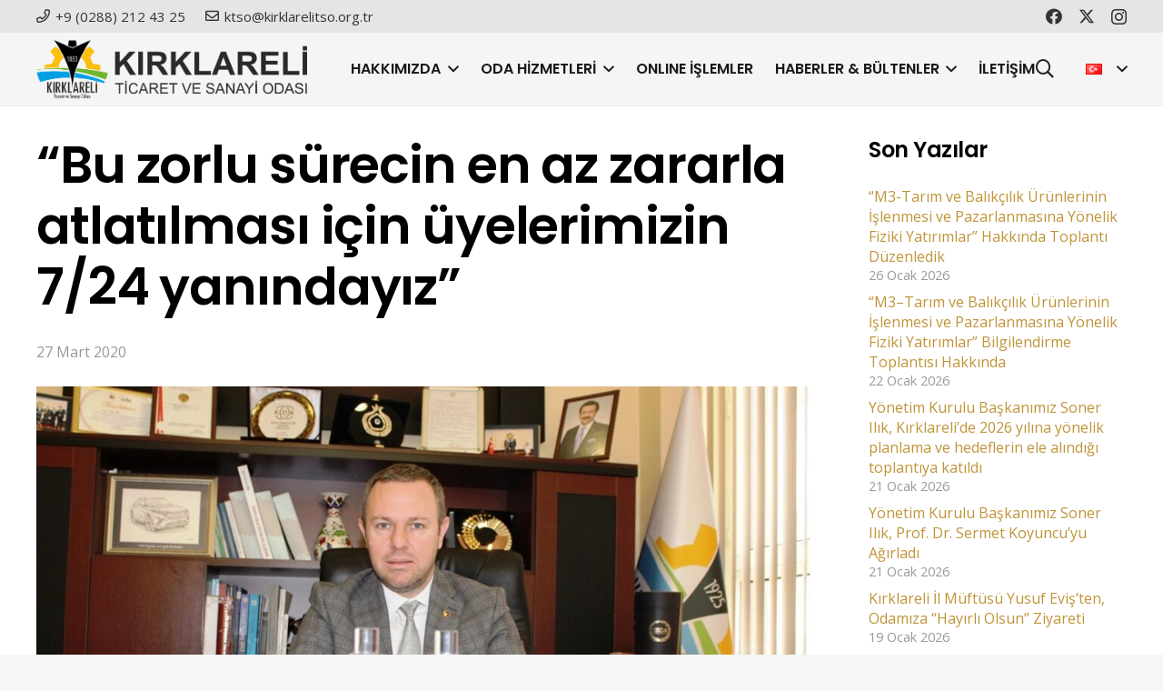

--- FILE ---
content_type: text/html; charset=UTF-8
request_url: https://kirklarelitso.org.tr/bu-zorlu-surecin-en-az-zararla-atlatilmasi-icin-uyelerimizin-7-24-yanindayiz/
body_size: 21741
content:
<!DOCTYPE HTML>
<html lang="tr-TR">
<head>
	<meta charset="UTF-8">
	<title>“Bu zorlu sürecin en az zararla atlatılması için üyelerimizin 7/24 yanındayız” &#8211; Kırklareli Ticaret ve Sanayi Odası</title>
<meta name='robots' content='max-image-preview:large' />
<link rel='dns-prefetch' href='//fonts.googleapis.com' />
<link rel="alternate" type="application/rss+xml" title="Kırklareli Ticaret ve Sanayi Odası &raquo; akışı" href="https://kirklarelitso.org.tr/feed/" />
<link rel="alternate" type="application/rss+xml" title="Kırklareli Ticaret ve Sanayi Odası &raquo; yorum akışı" href="https://kirklarelitso.org.tr/comments/feed/" />
<link rel="alternate" title="oEmbed (JSON)" type="application/json+oembed" href="https://kirklarelitso.org.tr/wp-json/oembed/1.0/embed?url=https%3A%2F%2Fkirklarelitso.org.tr%2Fbu-zorlu-surecin-en-az-zararla-atlatilmasi-icin-uyelerimizin-7-24-yanindayiz%2F" />
<link rel="alternate" title="oEmbed (XML)" type="text/xml+oembed" href="https://kirklarelitso.org.tr/wp-json/oembed/1.0/embed?url=https%3A%2F%2Fkirklarelitso.org.tr%2Fbu-zorlu-surecin-en-az-zararla-atlatilmasi-icin-uyelerimizin-7-24-yanindayiz%2F&#038;format=xml" />
<link rel="canonical" href="https://kirklarelitso.org.tr/bu-zorlu-surecin-en-az-zararla-atlatilmasi-icin-uyelerimizin-7-24-yanindayiz" />
<meta name="viewport" content="width=device-width, initial-scale=1">
<meta name="theme-color" content="#f6f6f6">
<meta property="og:title" content="“Bu zorlu sürecin en az zararla atlatılması için üyelerimizin 7/24 yanındayız” &#8211; Kırklareli Ticaret ve Sanayi Odası">
<meta property="og:url" content="https://kirklarelitso.org.tr/bu-zorlu-surecin-en-az-zararla-atlatilmasi-icin-uyelerimizin-7-24-yanindayiz">
<meta property="og:locale" content="tr_TR">
<meta property="og:site_name" content="Kırklareli Ticaret ve Sanayi Odası">
<meta property="og:type" content="article">
<meta property="og:image" content="https://kirklarelitso.org.tr/wp-content/uploads/2020/03/1-63-1024x700.jpg" itemprop="image">
<meta property="og:locale:alternate" content="en-GB">
<style id='wp-img-auto-sizes-contain-inline-css'>
img:is([sizes=auto i],[sizes^="auto," i]){contain-intrinsic-size:3000px 1500px}
/*# sourceURL=wp-img-auto-sizes-contain-inline-css */
</style>
<link rel='stylesheet' id='dashicons-css' href='https://kirklarelitso.org.tr/wp-includes/css/dashicons.min.css?ver=6.9' media='all' />
<link rel='stylesheet' id='post-views-counter-frontend-css' href='https://kirklarelitso.org.tr/wp-content/plugins/post-views-counter/css/frontend.min.css?ver=1.5.5' media='all' />
<style id='wp-emoji-styles-inline-css'>

	img.wp-smiley, img.emoji {
		display: inline !important;
		border: none !important;
		box-shadow: none !important;
		height: 1em !important;
		width: 1em !important;
		margin: 0 0.07em !important;
		vertical-align: -0.1em !important;
		background: none !important;
		padding: 0 !important;
	}
/*# sourceURL=wp-emoji-styles-inline-css */
</style>
<link rel='stylesheet' id='contact-form-7-css' href='https://kirklarelitso.org.tr/wp-content/plugins/contact-form-7/includes/css/styles.css?ver=6.1.1' media='all' />
<link rel='stylesheet' id='us-fonts-css' href='https://fonts.googleapis.com/css?family=Open+Sans%3A400%2C700%7CPoppins%3A600&#038;display=swap&#038;ver=6.9' media='all' />
<link rel='stylesheet' id='tablepress-default-css' href='https://kirklarelitso.org.tr/wp-content/plugins/tablepress/css/build/default.css?ver=3.2.1' media='all' />
<link rel='stylesheet' id='us-style-css' href='https://kirklarelitso.org.tr/wp-content/themes/Impreza/css/style.min.css?ver=8.38.1' media='all' />
<!--n2css--><!--n2js--><script></script><link rel="https://api.w.org/" href="https://kirklarelitso.org.tr/wp-json/" /><link rel="alternate" title="JSON" type="application/json" href="https://kirklarelitso.org.tr/wp-json/wp/v2/posts/7211" /><link rel="EditURI" type="application/rsd+xml" title="RSD" href="https://kirklarelitso.org.tr/xmlrpc.php?rsd" />
<meta name="generator" content="WordPress 6.9" />
<link rel='shortlink' href='https://kirklarelitso.org.tr/?p=7211' />
		<script id="us_add_no_touch">
			if ( ! /Android|webOS|iPhone|iPad|iPod|BlackBerry|IEMobile|Opera Mini/i.test( navigator.userAgent ) ) {
				document.documentElement.classList.add( "no-touch" );
			}
		</script>
				<script id="us_color_scheme_switch_class">
			if ( document.cookie.includes( "us_color_scheme_switch_is_on=true" ) ) {
				document.documentElement.classList.add( "us-color-scheme-on" );
			}
		</script>
		<meta name="generator" content="Powered by WPBakery Page Builder - drag and drop page builder for WordPress."/>
<meta name="generator" content="Powered by Slider Revolution 6.7.35 - responsive, Mobile-Friendly Slider Plugin for WordPress with comfortable drag and drop interface." />
<link rel="icon" href="https://kirklarelitso.org.tr/wp-content/uploads/2024/02/cropped-kto_logo-150x150.jpg" sizes="32x32" />
<link rel="icon" href="https://kirklarelitso.org.tr/wp-content/uploads/2024/02/cropped-kto_logo-300x300.jpg" sizes="192x192" />
<link rel="apple-touch-icon" href="https://kirklarelitso.org.tr/wp-content/uploads/2024/02/cropped-kto_logo-300x300.jpg" />
<meta name="msapplication-TileImage" content="https://kirklarelitso.org.tr/wp-content/uploads/2024/02/cropped-kto_logo-300x300.jpg" />
<script>function setREVStartSize(e){
			//window.requestAnimationFrame(function() {
				window.RSIW = window.RSIW===undefined ? window.innerWidth : window.RSIW;
				window.RSIH = window.RSIH===undefined ? window.innerHeight : window.RSIH;
				try {
					var pw = document.getElementById(e.c).parentNode.offsetWidth,
						newh;
					pw = pw===0 || isNaN(pw) || (e.l=="fullwidth" || e.layout=="fullwidth") ? window.RSIW : pw;
					e.tabw = e.tabw===undefined ? 0 : parseInt(e.tabw);
					e.thumbw = e.thumbw===undefined ? 0 : parseInt(e.thumbw);
					e.tabh = e.tabh===undefined ? 0 : parseInt(e.tabh);
					e.thumbh = e.thumbh===undefined ? 0 : parseInt(e.thumbh);
					e.tabhide = e.tabhide===undefined ? 0 : parseInt(e.tabhide);
					e.thumbhide = e.thumbhide===undefined ? 0 : parseInt(e.thumbhide);
					e.mh = e.mh===undefined || e.mh=="" || e.mh==="auto" ? 0 : parseInt(e.mh,0);
					if(e.layout==="fullscreen" || e.l==="fullscreen")
						newh = Math.max(e.mh,window.RSIH);
					else{
						e.gw = Array.isArray(e.gw) ? e.gw : [e.gw];
						for (var i in e.rl) if (e.gw[i]===undefined || e.gw[i]===0) e.gw[i] = e.gw[i-1];
						e.gh = e.el===undefined || e.el==="" || (Array.isArray(e.el) && e.el.length==0)? e.gh : e.el;
						e.gh = Array.isArray(e.gh) ? e.gh : [e.gh];
						for (var i in e.rl) if (e.gh[i]===undefined || e.gh[i]===0) e.gh[i] = e.gh[i-1];
											
						var nl = new Array(e.rl.length),
							ix = 0,
							sl;
						e.tabw = e.tabhide>=pw ? 0 : e.tabw;
						e.thumbw = e.thumbhide>=pw ? 0 : e.thumbw;
						e.tabh = e.tabhide>=pw ? 0 : e.tabh;
						e.thumbh = e.thumbhide>=pw ? 0 : e.thumbh;
						for (var i in e.rl) nl[i] = e.rl[i]<window.RSIW ? 0 : e.rl[i];
						sl = nl[0];
						for (var i in nl) if (sl>nl[i] && nl[i]>0) { sl = nl[i]; ix=i;}
						var m = pw>(e.gw[ix]+e.tabw+e.thumbw) ? 1 : (pw-(e.tabw+e.thumbw)) / (e.gw[ix]);
						newh =  (e.gh[ix] * m) + (e.tabh + e.thumbh);
					}
					var el = document.getElementById(e.c);
					if (el!==null && el) el.style.height = newh+"px";
					el = document.getElementById(e.c+"_wrapper");
					if (el!==null && el) {
						el.style.height = newh+"px";
						el.style.display = "block";
					}
				} catch(e){
					console.log("Failure at Presize of Slider:" + e)
				}
			//});
		  };</script>
<noscript><style> .wpb_animate_when_almost_visible { opacity: 1; }</style></noscript>		<style id="us-icon-fonts">@font-face{font-display:block;font-style:normal;font-family:"fontawesome";font-weight:900;src:url("https://kirklarelitso.org.tr/wp-content/themes/Impreza/fonts/fa-solid-900.woff2?ver=8.38.1") format("woff2")}.fas{font-family:"fontawesome";font-weight:900}@font-face{font-display:block;font-style:normal;font-family:"fontawesome";font-weight:400;src:url("https://kirklarelitso.org.tr/wp-content/themes/Impreza/fonts/fa-regular-400.woff2?ver=8.38.1") format("woff2")}.far{font-family:"fontawesome";font-weight:400}@font-face{font-display:block;font-style:normal;font-family:"fontawesome";font-weight:300;src:url("https://kirklarelitso.org.tr/wp-content/themes/Impreza/fonts/fa-light-300.woff2?ver=8.38.1") format("woff2")}.fal{font-family:"fontawesome";font-weight:300}@font-face{font-display:block;font-style:normal;font-family:"Font Awesome 5 Duotone";font-weight:900;src:url("https://kirklarelitso.org.tr/wp-content/themes/Impreza/fonts/fa-duotone-900.woff2?ver=8.38.1") format("woff2")}.fad{font-family:"Font Awesome 5 Duotone";font-weight:900}.fad{position:relative}.fad:before{position:absolute}.fad:after{opacity:0.4}@font-face{font-display:block;font-style:normal;font-family:"Font Awesome 5 Brands";font-weight:400;src:url("https://kirklarelitso.org.tr/wp-content/themes/Impreza/fonts/fa-brands-400.woff2?ver=8.38.1") format("woff2")}.fab{font-family:"Font Awesome 5 Brands";font-weight:400}@font-face{font-display:block;font-style:normal;font-family:"Material Icons";font-weight:400;src:url("https://kirklarelitso.org.tr/wp-content/themes/Impreza/fonts/material-icons.woff2?ver=8.38.1") format("woff2")}.material-icons{font-family:"Material Icons";font-weight:400}</style>
				<style id="us-theme-options-css">:root{--color-header-middle-bg:#ffffff;--color-header-middle-bg-grad:#ffffff;--color-header-middle-text:#333333;--color-header-middle-text-hover:#bf9439;--color-header-transparent-bg:transparent;--color-header-transparent-bg-grad:transparent;--color-header-transparent-text:#ffffff;--color-header-transparent-text-hover:#bf9439;--color-chrome-toolbar:#f6f6f6;--color-header-top-bg:#f6f6f6;--color-header-top-bg-grad:#f6f6f6;--color-header-top-text:#666666;--color-header-top-text-hover:#bf9439;--color-header-top-transparent-bg:rgba(0,0,0,0.2);--color-header-top-transparent-bg-grad:rgba(0,0,0,0.2);--color-header-top-transparent-text:rgba(255,255,255,0.66);--color-header-top-transparent-text-hover:#fff;--color-content-bg:#ffffff;--color-content-bg-grad:#ffffff;--color-content-bg-alt:#f6f6f6;--color-content-bg-alt-grad:#f6f6f6;--color-content-border:#ebebeb;--color-content-heading:#000000;--color-content-heading-grad:#000000;--color-content-text:#333333;--color-content-link:#bf9439;--color-content-link-hover:#000000;--color-content-primary:#bf9439;--color-content-primary-grad:#bf9439;--color-content-secondary:#333333;--color-content-secondary-grad:#333333;--color-content-faded:#999999;--color-content-overlay:rgba(0,0,0,0.75);--color-content-overlay-grad:rgba(0,0,0,0.75);--color-alt-content-bg:#f6f6f6;--color-alt-content-bg-grad:#f6f6f6;--color-alt-content-bg-alt:#ffffff;--color-alt-content-bg-alt-grad:#ffffff;--color-alt-content-border:#e5e5e5;--color-alt-content-heading:#000000;--color-alt-content-heading-grad:#000000;--color-alt-content-text:#333333;--color-alt-content-link:#bf9439;--color-alt-content-link-hover:#000000;--color-alt-content-primary:#bf9439;--color-alt-content-primary-grad:#bf9439;--color-alt-content-secondary:#333333;--color-alt-content-secondary-grad:#333333;--color-alt-content-faded:#999999;--color-alt-content-overlay:rgba(191,148,57,0.85);--color-alt-content-overlay-grad:rgba(191,148,57,0.85);--color-footer-bg:#ffffff;--color-footer-bg-grad:#ffffff;--color-footer-bg-alt:#f6f6f6;--color-footer-bg-alt-grad:#f6f6f6;--color-footer-border:#ebebeb;--color-footer-heading:#cccccc;--color-footer-heading-grad:#cccccc;--color-footer-text:#999999;--color-footer-link:#666666;--color-footer-link-hover:#bf9439;--color-subfooter-bg:#f6f6f6;--color-subfooter-bg-grad:#f6f6f6;--color-subfooter-bg-alt:#ffffff;--color-subfooter-bg-alt-grad:#ffffff;--color-subfooter-border:#e2e2e2;--color-subfooter-heading:#cccccc;--color-subfooter-heading-grad:#cccccc;--color-subfooter-text:#666666;--color-subfooter-link:#bf9439;--color-subfooter-link-hover:#000000;--color-content-primary-faded:rgba(191,148,57,0.15);--box-shadow:0 5px 15px rgba(0,0,0,.15);--box-shadow-up:0 -5px 15px rgba(0,0,0,.15);--site-canvas-width:1240px;--site-content-width:1200px;--text-block-margin-bottom:0rem;--focus-outline-width:2px}:root{--font-family:"Open Sans";--font-size:16px;--line-height:28px;--font-weight:400;--bold-font-weight:700;--text-transform:none;--font-style:normal;--letter-spacing:0em;--h1-font-family:Poppins,sans-serif;--h1-font-size:3.5rem;--h1-line-height:1.20;--h1-font-weight:600;--h1-bold-font-weight:600;--h1-text-transform:capitalize;--h1-font-style:normal;--h1-letter-spacing:-0.02em;--h1-margin-bottom:1.5rem;--h2-font-family:var(--h1-font-family);--h2-font-size:2.5rem;--h2-line-height:1.4;--h2-font-weight:var(--h1-font-weight);--h2-bold-font-weight:var(--h1-bold-font-weight);--h2-text-transform:none;--h2-font-style:var(--h1-font-style);--h2-letter-spacing:-0.02em;--h2-margin-bottom:1.5rem;--h3-font-family:var(--h1-font-family);--h3-font-size:2rem;--h3-line-height:1.4;--h3-font-weight:var(--h1-font-weight);--h3-bold-font-weight:var(--h1-bold-font-weight);--h3-text-transform:none;--h3-font-style:var(--h1-font-style);--h3-letter-spacing:-0.02em;--h3-margin-bottom:1.5rem;--h4-font-family:var(--h1-font-family);--h4-font-size:1.5rem;--h4-line-height:1.4;--h4-font-weight:var(--h1-font-weight);--h4-bold-font-weight:var(--h1-bold-font-weight);--h4-text-transform:none;--h4-font-style:var(--h1-font-style);--h4-letter-spacing:-0.02em;--h4-margin-bottom:1.5rem;--h5-font-family:var(--h1-font-family);--h5-font-size:1.40rem;--h5-line-height:1.4;--h5-font-weight:var(--h1-font-weight);--h5-bold-font-weight:var(--h1-bold-font-weight);--h5-text-transform:none;--h5-font-style:var(--h1-font-style);--h5-letter-spacing:-0.02em;--h5-margin-bottom:1.5rem;--h6-font-family:var(--h1-font-family);--h6-font-size:1.20rem;--h6-line-height:1.4;--h6-font-weight:var(--h1-font-weight);--h6-bold-font-weight:var(--h1-bold-font-weight);--h6-text-transform:none;--h6-font-style:var(--h1-font-style);--h6-letter-spacing:-0.02em;--h6-margin-bottom:1.5rem}@media (min-width:601px) and (max-width:1024px){:root{--h1-font-size:3rem}}@media (max-width:600px){:root{--h1-font-size:2.5rem;--h2-font-size:2rem;--h3-font-size:1.8rem}}h1{font-family:var(--h1-font-family,inherit);font-weight:var(--h1-font-weight,inherit);font-size:var(--h1-font-size,inherit);font-style:var(--h1-font-style,inherit);line-height:var(--h1-line-height,1.4);letter-spacing:var(--h1-letter-spacing,inherit);text-transform:var(--h1-text-transform,inherit);margin-bottom:var(--h1-margin-bottom,1.5rem)}h1>strong{font-weight:var(--h1-bold-font-weight,bold)}h2{font-family:var(--h2-font-family,inherit);font-weight:var(--h2-font-weight,inherit);font-size:var(--h2-font-size,inherit);font-style:var(--h2-font-style,inherit);line-height:var(--h2-line-height,1.4);letter-spacing:var(--h2-letter-spacing,inherit);text-transform:var(--h2-text-transform,inherit);margin-bottom:var(--h2-margin-bottom,1.5rem)}h2>strong{font-weight:var(--h2-bold-font-weight,bold)}h3{font-family:var(--h3-font-family,inherit);font-weight:var(--h3-font-weight,inherit);font-size:var(--h3-font-size,inherit);font-style:var(--h3-font-style,inherit);line-height:var(--h3-line-height,1.4);letter-spacing:var(--h3-letter-spacing,inherit);text-transform:var(--h3-text-transform,inherit);margin-bottom:var(--h3-margin-bottom,1.5rem)}h3>strong{font-weight:var(--h3-bold-font-weight,bold)}h4{font-family:var(--h4-font-family,inherit);font-weight:var(--h4-font-weight,inherit);font-size:var(--h4-font-size,inherit);font-style:var(--h4-font-style,inherit);line-height:var(--h4-line-height,1.4);letter-spacing:var(--h4-letter-spacing,inherit);text-transform:var(--h4-text-transform,inherit);margin-bottom:var(--h4-margin-bottom,1.5rem)}h4>strong{font-weight:var(--h4-bold-font-weight,bold)}h5{font-family:var(--h5-font-family,inherit);font-weight:var(--h5-font-weight,inherit);font-size:var(--h5-font-size,inherit);font-style:var(--h5-font-style,inherit);line-height:var(--h5-line-height,1.4);letter-spacing:var(--h5-letter-spacing,inherit);text-transform:var(--h5-text-transform,inherit);margin-bottom:var(--h5-margin-bottom,1.5rem)}h5>strong{font-weight:var(--h5-bold-font-weight,bold)}h6{font-family:var(--h6-font-family,inherit);font-weight:var(--h6-font-weight,inherit);font-size:var(--h6-font-size,inherit);font-style:var(--h6-font-style,inherit);line-height:var(--h6-line-height,1.4);letter-spacing:var(--h6-letter-spacing,inherit);text-transform:var(--h6-text-transform,inherit);margin-bottom:var(--h6-margin-bottom,1.5rem)}h6>strong{font-weight:var(--h6-bold-font-weight,bold)}body{background:var(--color-alt-content-bg)}@media (max-width:1280px){.l-main .aligncenter{max-width:calc(100vw - 5rem)}}@media (min-width:900px){body.footer_reveal .l-canvas{position:relative;z-index:1}body.footer_reveal .l-footer{position:fixed;bottom:0}body.footer_reveal .l-canvas.type_boxed~.l-footer{left:0;right:0}}@media (min-width:1381px){body.usb_preview .hide_on_default{opacity:0.25!important}.vc_hidden-lg,body:not(.usb_preview) .hide_on_default{display:none!important}.default_align_left{text-align:left;justify-content:flex-start}.default_align_right{text-align:right;justify-content:flex-end}.default_align_center{text-align:center;justify-content:center}.w-hwrapper.default_align_center>*{margin-left:calc( var(--hwrapper-gap,1.2rem) / 2 );margin-right:calc( var(--hwrapper-gap,1.2rem) / 2 )}.default_align_justify{justify-content:space-between}.w-hwrapper>.default_align_justify,.default_align_justify>.w-btn{width:100%}*:not(.w-hwrapper)>.w-btn-wrapper:not([class*="default_align_none"]):not(.align_none){display:block;margin-inline-end:0}}@media (min-width:1025px) and (max-width:1380px){body.usb_preview .hide_on_laptops{opacity:0.25!important}.vc_hidden-md,body:not(.usb_preview) .hide_on_laptops{display:none!important}.laptops_align_left{text-align:left;justify-content:flex-start}.laptops_align_right{text-align:right;justify-content:flex-end}.laptops_align_center{text-align:center;justify-content:center}.w-hwrapper.laptops_align_center>*{margin-left:calc( var(--hwrapper-gap,1.2rem) / 2 );margin-right:calc( var(--hwrapper-gap,1.2rem) / 2 )}.laptops_align_justify{justify-content:space-between}.w-hwrapper>.laptops_align_justify,.laptops_align_justify>.w-btn{width:100%}*:not(.w-hwrapper)>.w-btn-wrapper:not([class*="laptops_align_none"]):not(.align_none){display:block;margin-inline-end:0}.g-cols.via_grid[style*="--laptops-columns-gap"]{gap:var(--laptops-columns-gap,3rem)}}@media (min-width:601px) and (max-width:1024px){body.usb_preview .hide_on_tablets{opacity:0.25!important}.vc_hidden-sm,body:not(.usb_preview) .hide_on_tablets{display:none!important}.tablets_align_left{text-align:left;justify-content:flex-start}.tablets_align_right{text-align:right;justify-content:flex-end}.tablets_align_center{text-align:center;justify-content:center}.w-hwrapper.tablets_align_center>*{margin-left:calc( var(--hwrapper-gap,1.2rem) / 2 );margin-right:calc( var(--hwrapper-gap,1.2rem) / 2 )}.tablets_align_justify{justify-content:space-between}.w-hwrapper>.tablets_align_justify,.tablets_align_justify>.w-btn{width:100%}*:not(.w-hwrapper)>.w-btn-wrapper:not([class*="tablets_align_none"]):not(.align_none){display:block;margin-inline-end:0}.g-cols.via_grid[style*="--tablets-columns-gap"]{gap:var(--tablets-columns-gap,3rem)}}@media (max-width:600px){body.usb_preview .hide_on_mobiles{opacity:0.25!important}.vc_hidden-xs,body:not(.usb_preview) .hide_on_mobiles{display:none!important}.mobiles_align_left{text-align:left;justify-content:flex-start}.mobiles_align_right{text-align:right;justify-content:flex-end}.mobiles_align_center{text-align:center;justify-content:center}.w-hwrapper.mobiles_align_center>*{margin-left:calc( var(--hwrapper-gap,1.2rem) / 2 );margin-right:calc( var(--hwrapper-gap,1.2rem) / 2 )}.mobiles_align_justify{justify-content:space-between}.w-hwrapper>.mobiles_align_justify,.mobiles_align_justify>.w-btn{width:100%}.w-hwrapper.stack_on_mobiles{display:block}.w-hwrapper.stack_on_mobiles>:not(script){display:block;margin:0 0 var(--hwrapper-gap,1.2rem)}.w-hwrapper.stack_on_mobiles>:last-child{margin-bottom:0}*:not(.w-hwrapper)>.w-btn-wrapper:not([class*="mobiles_align_none"]):not(.align_none){display:block;margin-inline-end:0}.g-cols.via_grid[style*="--mobiles-columns-gap"]{gap:var(--mobiles-columns-gap,1.5rem)}}@media (max-width:1380px){.g-cols.laptops-cols_1{grid-template-columns:100%}.g-cols.laptops-cols_1.reversed>div:last-of-type{order:-1}.g-cols.laptops-cols_2{grid-template-columns:repeat(2,1fr)}.g-cols.laptops-cols_3{grid-template-columns:repeat(3,1fr)}.g-cols.laptops-cols_4{grid-template-columns:repeat(4,1fr)}.g-cols.laptops-cols_5{grid-template-columns:repeat(5,1fr)}.g-cols.laptops-cols_6{grid-template-columns:repeat(6,1fr)}.g-cols.laptops-cols_1-2{grid-template-columns:1fr 2fr}.g-cols.laptops-cols_2-1{grid-template-columns:2fr 1fr}.g-cols.laptops-cols_2-3{grid-template-columns:2fr 3fr}.g-cols.laptops-cols_3-2{grid-template-columns:3fr 2fr}.g-cols.laptops-cols_1-3{grid-template-columns:1fr 3fr}.g-cols.laptops-cols_3-1{grid-template-columns:3fr 1fr}.g-cols.laptops-cols_1-4{grid-template-columns:1fr 4fr}.g-cols.laptops-cols_4-1{grid-template-columns:4fr 1fr}.g-cols.laptops-cols_1-5{grid-template-columns:1fr 5fr}.g-cols.laptops-cols_5-1{grid-template-columns:5fr 1fr}.g-cols.laptops-cols_1-2-1{grid-template-columns:1fr 2fr 1fr}.g-cols.laptops-cols_1-3-1{grid-template-columns:1fr 3fr 1fr}.g-cols.laptops-cols_1-4-1{grid-template-columns:1fr 4fr 1fr}}@media (max-width:1024px){.g-cols.tablets-cols_1{grid-template-columns:100%}.g-cols.tablets-cols_1.reversed>div:last-of-type{order:-1}.g-cols.tablets-cols_2{grid-template-columns:repeat(2,1fr)}.g-cols.tablets-cols_3{grid-template-columns:repeat(3,1fr)}.g-cols.tablets-cols_4{grid-template-columns:repeat(4,1fr)}.g-cols.tablets-cols_5{grid-template-columns:repeat(5,1fr)}.g-cols.tablets-cols_6{grid-template-columns:repeat(6,1fr)}.g-cols.tablets-cols_1-2{grid-template-columns:1fr 2fr}.g-cols.tablets-cols_2-1{grid-template-columns:2fr 1fr}.g-cols.tablets-cols_2-3{grid-template-columns:2fr 3fr}.g-cols.tablets-cols_3-2{grid-template-columns:3fr 2fr}.g-cols.tablets-cols_1-3{grid-template-columns:1fr 3fr}.g-cols.tablets-cols_3-1{grid-template-columns:3fr 1fr}.g-cols.tablets-cols_1-4{grid-template-columns:1fr 4fr}.g-cols.tablets-cols_4-1{grid-template-columns:4fr 1fr}.g-cols.tablets-cols_1-5{grid-template-columns:1fr 5fr}.g-cols.tablets-cols_5-1{grid-template-columns:5fr 1fr}.g-cols.tablets-cols_1-2-1{grid-template-columns:1fr 2fr 1fr}.g-cols.tablets-cols_1-3-1{grid-template-columns:1fr 3fr 1fr}.g-cols.tablets-cols_1-4-1{grid-template-columns:1fr 4fr 1fr}}@media (max-width:600px){.g-cols.mobiles-cols_1{grid-template-columns:100%}.g-cols.mobiles-cols_1.reversed>div:last-of-type{order:-1}.g-cols.mobiles-cols_2{grid-template-columns:repeat(2,1fr)}.g-cols.mobiles-cols_3{grid-template-columns:repeat(3,1fr)}.g-cols.mobiles-cols_4{grid-template-columns:repeat(4,1fr)}.g-cols.mobiles-cols_5{grid-template-columns:repeat(5,1fr)}.g-cols.mobiles-cols_6{grid-template-columns:repeat(6,1fr)}.g-cols.mobiles-cols_1-2{grid-template-columns:1fr 2fr}.g-cols.mobiles-cols_2-1{grid-template-columns:2fr 1fr}.g-cols.mobiles-cols_2-3{grid-template-columns:2fr 3fr}.g-cols.mobiles-cols_3-2{grid-template-columns:3fr 2fr}.g-cols.mobiles-cols_1-3{grid-template-columns:1fr 3fr}.g-cols.mobiles-cols_3-1{grid-template-columns:3fr 1fr}.g-cols.mobiles-cols_1-4{grid-template-columns:1fr 4fr}.g-cols.mobiles-cols_4-1{grid-template-columns:4fr 1fr}.g-cols.mobiles-cols_1-5{grid-template-columns:1fr 5fr}.g-cols.mobiles-cols_5-1{grid-template-columns:5fr 1fr}.g-cols.mobiles-cols_1-2-1{grid-template-columns:1fr 2fr 1fr}.g-cols.mobiles-cols_1-3-1{grid-template-columns:1fr 3fr 1fr}.g-cols.mobiles-cols_1-4-1{grid-template-columns:1fr 4fr 1fr}.g-cols:not([style*="--columns-gap"]){gap:1.5rem}}@media (max-width:899px){.l-canvas{overflow:hidden}.g-cols.stacking_default.reversed>div:last-of-type{order:-1}.g-cols.stacking_default.via_flex>div:not([class*="vc_col-xs"]){width:100%;margin:0 0 1.5rem}.g-cols.stacking_default.via_grid.mobiles-cols_1{grid-template-columns:100%}.g-cols.stacking_default.via_flex.type_boxes>div,.g-cols.stacking_default.via_flex.reversed>div:first-child,.g-cols.stacking_default.via_flex:not(.reversed)>div:last-child,.g-cols.stacking_default.via_flex>div.has_bg_color{margin-bottom:0}.g-cols.stacking_default.via_flex.type_default>.wpb_column.stretched{margin-left:-1rem;margin-right:-1rem}.g-cols.stacking_default.via_grid.mobiles-cols_1>.wpb_column.stretched,.g-cols.stacking_default.via_flex.type_boxes>.wpb_column.stretched{margin-left:-2.5rem;margin-right:-2.5rem;width:auto}.vc_column-inner.type_sticky>.wpb_wrapper,.vc_column_container.type_sticky>.vc_column-inner{top:0!important}}@media (min-width:900px){body:not(.rtl) .l-section.for_sidebar.at_left>div>.l-sidebar,.rtl .l-section.for_sidebar.at_right>div>.l-sidebar{order:-1}.vc_column_container.type_sticky>.vc_column-inner,.vc_column-inner.type_sticky>.wpb_wrapper{position:-webkit-sticky;position:sticky}.l-section.type_sticky{position:-webkit-sticky;position:sticky;top:0;z-index:11;transition:top 0.3s cubic-bezier(.78,.13,.15,.86) 0.1s}.header_hor .l-header.post_fixed.sticky_auto_hide{z-index:12}.admin-bar .l-section.type_sticky{top:32px}.l-section.type_sticky>.l-section-h{transition:padding-top 0.3s}.header_hor .l-header.pos_fixed:not(.down)~.l-main .l-section.type_sticky:not(:first-of-type){top:var(--header-sticky-height)}.admin-bar.header_hor .l-header.pos_fixed:not(.down)~.l-main .l-section.type_sticky:not(:first-of-type){top:calc( var(--header-sticky-height) + 32px )}.header_hor .l-header.pos_fixed.sticky:not(.down)~.l-main .l-section.type_sticky:first-of-type>.l-section-h{padding-top:var(--header-sticky-height)}.header_hor.headerinpos_bottom .l-header.pos_fixed.sticky:not(.down)~.l-main .l-section.type_sticky:first-of-type>.l-section-h{padding-bottom:var(--header-sticky-height)!important}}@media screen and (min-width:1280px){.g-cols.via_flex.type_default>.wpb_column.stretched:first-of-type{margin-inline-start:min( calc( var(--site-content-width) / 2 + 0px / 2 + 1.5rem - 50vw),-1rem )}.g-cols.via_flex.type_default>.wpb_column.stretched:last-of-type{margin-inline-end:min( calc( var(--site-content-width) / 2 + 0px / 2 + 1.5rem - 50vw),-1rem )}.l-main .alignfull, .w-separator.width_screen,.g-cols.via_grid>.wpb_column.stretched:first-of-type,.g-cols.via_flex.type_boxes>.wpb_column.stretched:first-of-type{margin-inline-start:min( calc( var(--site-content-width) / 2 + 0px / 2 - 50vw ),-2.5rem )}.l-main .alignfull, .w-separator.width_screen,.g-cols.via_grid>.wpb_column.stretched:last-of-type,.g-cols.via_flex.type_boxes>.wpb_column.stretched:last-of-type{margin-inline-end:min( calc( var(--site-content-width) / 2 + 0px / 2 - 50vw ),-2.5rem )}}@media (max-width:600px){.w-form-row.for_submit[style*=btn-size-mobiles] .w-btn{font-size:var(--btn-size-mobiles)!important}}:focus-visible,input[type=checkbox]:focus-visible + i,input[type=checkbox]:focus-visible~.w-color-switch-box,.w-nav-arrow:focus-visible::before,.woocommerce-mini-cart-item:has(:focus-visible),.w-filter-item-value.w-btn:has(:focus-visible){outline-width:var(--focus-outline-width,2px );outline-style:solid;outline-offset:2px;outline-color:var(--color-content-primary)}.w-toplink,.w-header-show{background:rgba(0,0,0,0.3)}.no-touch .w-toplink.active:hover,.no-touch .w-header-show:hover{background:var(--color-content-primary-grad)}button[type=submit]:not(.w-btn),input[type=submit]:not(.w-btn),.us-nav-style_1>*,.navstyle_1>.owl-nav button,.us-btn-style_1{font-size:16px;line-height:1.20!important;font-weight:600;font-style:normal;text-transform:uppercase;letter-spacing:0.02em;border-radius:0.3em;padding:1.1em 2em;background:var(--color-content-primary);border-color:transparent;color:#ffffff!important;box-shadow:0px 0px 0px 0px transparent}button[type=submit]:not(.w-btn):before,input[type=submit]:not(.w-btn),.us-nav-style_1>*:before,.navstyle_1>.owl-nav button:before,.us-btn-style_1:before{border-width:0px}.no-touch button[type=submit]:not(.w-btn):hover,.no-touch input[type=submit]:not(.w-btn):hover,.w-filter-item-value.us-btn-style_1:has(input:checked),.us-nav-style_1>span.current,.no-touch .us-nav-style_1>a:hover,.no-touch .navstyle_1>.owl-nav button:hover,.no-touch .us-btn-style_1:hover{box-shadow:0px 0px 0px 0px transparent;background:var(--color-content-secondary);border-color:transparent;color:#ffffff!important}.us-nav-style_1>*{min-width:calc(1.20em + 2 * 1.1em)}.us-nav-style_11>*,.navstyle_11>.owl-nav button,.us-btn-style_11{font-size:16px;line-height:1.2!important;font-weight:600;font-style:normal;text-transform:uppercase;letter-spacing:0.02em;border-radius:0.3em;padding:1.1em 2em;background:transparent;border-color:transparent;color:var(--color-content-text)!important;box-shadow:inset 0px 0px 0px 2px var(--color-content-text)}.us-nav-style_11>*:before,.navstyle_11>.owl-nav button:before,.us-btn-style_11:before{border-width:2px}.w-filter-item-value.us-btn-style_11:has(input:checked),.us-nav-style_11>span.current,.no-touch .us-nav-style_11>a:hover,.no-touch .navstyle_11>.owl-nav button:hover,.no-touch .us-btn-style_11:hover{box-shadow:inset 0px 0px 0px 35px var(--color-content-text);background:transparent;border-color:transparent;color:var(--color-content-bg)!important}.us-nav-style_11>*{min-width:calc(1.2em + 2 * 1.1em)}.us-nav-style_4>*,.navstyle_4>.owl-nav button,.us-btn-style_4{font-size:16px;line-height:1.2!important;font-weight:600;font-style:normal;text-transform:uppercase;letter-spacing:0.02em;border-radius:0.3em;padding:1.1em 2em;background:#ffffff;border-color:transparent;color:#333333!important;box-shadow:0px 5px 10px 0px rgba(0,0,0,0.10)}.us-nav-style_4>*:before,.navstyle_4>.owl-nav button:before,.us-btn-style_4:before{border-width:3px}.w-filter-item-value.us-btn-style_4:has(input:checked),.us-nav-style_4>span.current,.no-touch .us-nav-style_4>a:hover,.no-touch .navstyle_4>.owl-nav button:hover,.no-touch .us-btn-style_4:hover{box-shadow:0px 0px 0px 0px rgba(0,0,0,0.10);background:transparent;border-color:#ffffff;color:#ffffff!important}.us-nav-style_4>*{min-width:calc(1.2em + 2 * 1.1em)}.us-nav-style_15>*,.navstyle_15>.owl-nav button,.us-btn-style_15{font-family:var(--h1-font-family);font-size:1rem;line-height:1.2!important;font-weight:700;font-style:normal;text-transform:none;letter-spacing:0.03em;border-radius:0em;padding:0.8em 1.8em;background:transparent;border-image:linear-gradient(65deg,#2871e4,#e40d75) 1;color:var(--color-content-heading)!important;box-shadow:0px 0px 0px 0px rgba(0,0,0,0.25)}.us-nav-style_15>*:before,.navstyle_15>.owl-nav button:before,.us-btn-style_15:before{border-width:3px}.w-filter-item-value.us-btn-style_15:has(input:checked),.us-nav-style_15>span.current,.no-touch .us-nav-style_15>a:hover,.no-touch .navstyle_15>.owl-nav button:hover,.no-touch .us-btn-style_15:hover{box-shadow:0px 5px 20px 0px rgba(0,0,0,0.25);background:linear-gradient(65deg,#2871e4,#e40d75);border-image:linear-gradient(65deg,#2871e4,#e40d75) 1;color:#ffffff!important}.us-nav-style_15>*{min-width:calc(1.2em + 2 * 0.8em)}.us-btn-style_15{overflow:hidden;position:relative;-webkit-transform:translateZ(0)}.us-btn-style_15>*{position:relative;z-index:1}.no-touch .us-btn-style_15:hover{background:transparent}.no-touch .us-btn-style_15::after{content:"";position:absolute;top:0;left:0;right:0;border-radius:inherit;bottom:0;opacity:0;transition:opacity 0.3s;background:linear-gradient(65deg,#2871e4,#e40d75)}.w-filter-item-value.us-btn-style_15:has(input:checked)::after,.no-touch .us-btn-style_15:hover::after{opacity:1}.us-nav-style_16>*,.navstyle_16>.owl-nav button,.us-btn-style_16{font-family:var(--font-family);font-size:1rem;line-height:1.20!important;font-weight:700;font-style:normal;text-transform:uppercase;letter-spacing:0em;border-radius:0.3em;padding:1em 2em;background:transparent;border-color:transparent;color:#333333!important;box-shadow:inset 0px 0px 0px 2em #fed012}.us-nav-style_16>*:before,.navstyle_16>.owl-nav button:before,.us-btn-style_16:before{border-width:0px}.w-filter-item-value.us-btn-style_16:has(input:checked),.us-nav-style_16>span.current,.no-touch .us-nav-style_16>a:hover,.no-touch .navstyle_16>.owl-nav button:hover,.no-touch .us-btn-style_16:hover{box-shadow:inset 0px 0px 0px 0.2em #fed012;background:transparent;border-color:transparent;color:#333333!important}.us-nav-style_16>*{min-width:calc(1.20em + 2 * 1em)}.us-nav-style_17>*,.navstyle_17>.owl-nav button,.us-btn-style_17{font-family:var(--h1-font-family);font-size:1rem;line-height:1.2!important;font-weight:700;font-style:normal;text-transform:none;letter-spacing:-0.03em;border-radius:0 15px;padding:1em 2em;background:#646cfd;border-color:transparent;color:#ffffff!important;box-shadow:4px 4px 0px 0px rgba(100,108,253,0.35)}.us-nav-style_17>*:before,.navstyle_17>.owl-nav button:before,.us-btn-style_17:before{border-width:0px}.w-filter-item-value.us-btn-style_17:has(input:checked),.us-nav-style_17>span.current,.no-touch .us-nav-style_17>a:hover,.no-touch .navstyle_17>.owl-nav button:hover,.no-touch .us-btn-style_17:hover{box-shadow:0px 0px 0px 0px rgba(100,108,253,0.35);background:#8d64fd;border-color:transparent;color:#ffffff!important}.us-nav-style_17>*{min-width:calc(1.2em + 2 * 1em)}.us-nav-style_18>*,.navstyle_18>.owl-nav button,.us-btn-style_18{font-family:Courier New,Courier,monospace;font-size:1rem;line-height:1.2!important;font-weight:700;font-style:normal;text-transform:uppercase;letter-spacing:0.1em;border-radius:4em;padding:1em 2.5em;background:linear-gradient(50deg,#f74a00,#fcaa00);border-color:transparent;color:#ffffff!important;box-shadow:0px 0.4em 1.20em 0px rgba(247,74,0,0.40)}.us-nav-style_18>*:before,.navstyle_18>.owl-nav button:before,.us-btn-style_18:before{border-width:3px}.w-filter-item-value.us-btn-style_18:has(input:checked),.us-nav-style_18>span.current,.no-touch .us-nav-style_18>a:hover,.no-touch .navstyle_18>.owl-nav button:hover,.no-touch .us-btn-style_18:hover{box-shadow:0px 0.1em 0.3em 0px rgba(247,74,0,0.60);background:linear-gradient(50deg,#f74a00,#fcaa00);border-color:transparent;color:#ffffff!important}.us-nav-style_18>*{min-width:calc(1.2em + 2 * 1em)}.us-btn-style_18{overflow:hidden;position:relative;-webkit-transform:translateZ(0)}.us-btn-style_18>*{position:relative;z-index:1}.no-touch .us-btn-style_18:hover{background:linear-gradient(50deg,#f74a00,#fcaa00)}.no-touch .us-btn-style_18::after{content:"";position:absolute;top:0;left:0;right:0;border-radius:inherit;bottom:0;opacity:0;transition:opacity 0.3s;background:linear-gradient(50deg,#f74a00,#fcaa00)}.w-filter-item-value.us-btn-style_18:has(input:checked)::after,.no-touch .us-btn-style_18:hover::after{opacity:1}.us-nav-style_19>*,.navstyle_19>.owl-nav button,.us-btn-style_19{font-family:var(--h1-font-family);font-size:1.20rem;line-height:1.20!important;font-weight:600;font-style:normal;text-transform:uppercase;letter-spacing:0.05em;border-radius:8px 8px 0 0;padding:0.6em 0.6em;background:transparent;border-color:transparent;color:var(--color-content-text)!important;box-shadow:inset 0px -3px 0px 0px var(--color-content-text)}.us-nav-style_19>*:before,.navstyle_19>.owl-nav button:before,.us-btn-style_19:before{border-width:0px}.w-filter-item-value.us-btn-style_19:has(input:checked),.us-nav-style_19>span.current,.no-touch .us-nav-style_19>a:hover,.no-touch .navstyle_19>.owl-nav button:hover,.no-touch .us-btn-style_19:hover{box-shadow:inset 0px -60px 0px 0px var(--color-content-text);background:transparent;border-color:transparent;color:#fed012!important}.us-nav-style_19>*{min-width:calc(1.20em + 2 * 0.6em)}.us-btn-style_19{overflow:hidden;position:relative;-webkit-transform:translateZ(0)}.us-btn-style_19>*{position:relative;z-index:1}.no-touch .us-btn-style_19:hover{background:transparent}.no-touch .us-btn-style_19::after{content:"";position:absolute;top:0;left:0;right:0;border-radius:inherit;height:0;transition:height 0.3s;background:transparent}.w-filter-item-value.us-btn-style_19:has(input:checked)::after,.no-touch .us-btn-style_19:hover::after{height:100%}.us-nav-style_25>*,.navstyle_25>.owl-nav button,.us-btn-style_25{font-family:var(--h1-font-family);font-size:1rem;line-height:1.4!important;font-weight:600;font-style:normal;text-transform:uppercase;letter-spacing:0.05em;border-radius:0em;padding:0em 0em;background:transparent;border-color:transparent;color:var(--color-content-link)!important;box-shadow:0px 3px 0px 0px var(--color-content-link)}.us-nav-style_25>*:before,.navstyle_25>.owl-nav button:before,.us-btn-style_25:before{border-width:0px}.w-filter-item-value.us-btn-style_25:has(input:checked),.us-nav-style_25>span.current,.no-touch .us-nav-style_25>a:hover,.no-touch .navstyle_25>.owl-nav button:hover,.no-touch .us-btn-style_25:hover{box-shadow:0px 0px 0px 0px var(--color-content-link-hover);background:transparent;border-color:transparent;color:var(--color-content-link-hover)!important}.us-nav-style_25>*{min-width:calc(1.4em + 2 * 0em)}.us-btn-style_25{overflow:hidden;position:relative;-webkit-transform:translateZ(0)}.us-btn-style_25>*{position:relative;z-index:1}.no-touch .us-btn-style_25:hover{background:transparent}.no-touch .us-btn-style_25::after{content:"";position:absolute;top:0;left:0;right:0;border-radius:inherit;height:0;transition:height 0.3s;background:transparent}.w-filter-item-value.us-btn-style_25:has(input:checked)::after,.no-touch .us-btn-style_25:hover::after{height:100%}.us-nav-style_21>*,.navstyle_21>.owl-nav button,.us-btn-style_21{font-family:var(--h1-font-family);font-size:1rem;line-height:1.4!important;font-weight:700;font-style:normal;text-transform:none;letter-spacing:0.02em;border-radius:0em;padding:1em 1.8em;background:var(--color-content-link-hover);border-color:transparent;color:#ffffff!important;box-shadow:0px 0px 0px 0px var(--color-content-link-hover)}.us-nav-style_21>*:before,.navstyle_21>.owl-nav button:before,.us-btn-style_21:before{border-width:0px}.w-filter-item-value.us-btn-style_21:has(input:checked),.us-nav-style_21>span.current,.no-touch .us-nav-style_21>a:hover,.no-touch .navstyle_21>.owl-nav button:hover,.no-touch .us-btn-style_21:hover{box-shadow:0px 0px 0px 4px var(--color-content-link-hover);background:#ffffff;border-color:transparent;color:var(--color-content-link-hover)!important}.us-nav-style_21>*{min-width:calc(1.4em + 2 * 1em)}.us-nav-style_22>*,.navstyle_22>.owl-nav button,.us-btn-style_22{font-family:var(--font-family);font-size:1rem;line-height:1.20!important;font-weight:400;font-style:normal;text-transform:uppercase;letter-spacing:0em;border-radius:4em;padding:1em 1.6em;background:var(--color-content-bg);border-color:transparent;color:var(--color-content-text)!important;box-shadow:0px 0px 0px 1px #a35a00}.us-nav-style_22>*:before,.navstyle_22>.owl-nav button:before,.us-btn-style_22:before{border-width:0px}.w-filter-item-value.us-btn-style_22:has(input:checked),.us-nav-style_22>span.current,.no-touch .us-nav-style_22>a:hover,.no-touch .navstyle_22>.owl-nav button:hover,.no-touch .us-btn-style_22:hover{box-shadow:0px 0px 0px 3px #e34c00;background:var(--color-content-bg);border-color:transparent;color:#e34c00!important}.us-nav-style_22>*{min-width:calc(1.20em + 2 * 1em)}.us-nav-style_23>*,.navstyle_23>.owl-nav button,.us-btn-style_23{font-family:var(--font-family);font-size:1rem;line-height:1.20!important;font-weight:600;font-style:normal;text-transform:uppercase;letter-spacing:0em;border-radius:1em 0;padding:1em 1em;background:transparent;border-color:var(--color-content-link);color:var(--color-content-link)!important;box-shadow:inset 0px 0px 0px 0px var(--color-content-link)}.us-nav-style_23>*:before,.navstyle_23>.owl-nav button:before,.us-btn-style_23:before{border-width:3px}.w-filter-item-value.us-btn-style_23:has(input:checked),.us-nav-style_23>span.current,.no-touch .us-nav-style_23>a:hover,.no-touch .navstyle_23>.owl-nav button:hover,.no-touch .us-btn-style_23:hover{box-shadow:inset -12em 0em 0px 0px var(--color-content-link);background:transparent;border-color:var(--color-content-link);color:var(--color-content-bg)!important}.us-nav-style_23>*{min-width:calc(1.20em + 2 * 1em)}.us-nav-style_27>*,.navstyle_27>.owl-nav button,.us-btn-style_27{font-family:var(--font-family);font-size:1rem;line-height:1.20!important;font-weight:600;font-style:normal;text-transform:uppercase;letter-spacing:0em;border-radius:1em 0;padding:1em 1em;background:transparent;border-color:var(--color-header-middle-bg);color:var(--color-header-middle-bg)!important;box-shadow:inset 0px 0px 0px 0px var(--color-header-middle-bg)}.us-nav-style_27>*:before,.navstyle_27>.owl-nav button:before,.us-btn-style_27:before{border-width:3px}.w-filter-item-value.us-btn-style_27:has(input:checked),.us-nav-style_27>span.current,.no-touch .us-nav-style_27>a:hover,.no-touch .navstyle_27>.owl-nav button:hover,.no-touch .us-btn-style_27:hover{box-shadow:inset -12em 0em 0px 0px var(--color-content-link);background:transparent;border-color:var(--color-header-transparent-text);color:var(--color-content-bg)!important}.us-nav-style_27>*{min-width:calc(1.20em + 2 * 1em)}.us-nav-style_24>*,.navstyle_24>.owl-nav button,.us-btn-style_24{font-family:var(--font-family);font-size:1rem;line-height:1.2!important;font-weight:600;font-style:normal;text-transform:uppercase;letter-spacing:0em;padding:1em 1em;background:#00b527;border-color:transparent;color:#ffffff!important;box-shadow:inset 0px 0px 0px 0px #fed012}.us-nav-style_24>*:before,.navstyle_24>.owl-nav button:before,.us-btn-style_24:before{border-width:0px}.w-filter-item-value.us-btn-style_24:has(input:checked),.us-nav-style_24>span.current,.no-touch .us-nav-style_24>a:hover,.no-touch .navstyle_24>.owl-nav button:hover,.no-touch .us-btn-style_24:hover{box-shadow:inset 8em 0px 0px 0px #aeff9e;background:#00b527;border-color:transparent;color:#1a1a1a!important}.us-nav-style_24>*{min-width:calc(1.2em + 2 * 1em)}.us-nav-style_26>*,.navstyle_26>.owl-nav button,.us-btn-style_26{font-size:16px;line-height:1.20!important;font-weight:600;font-style:normal;text-transform:uppercase;letter-spacing:0.02em;border-radius:0.3em;padding:1.1em 2em;background:var(--color-content-bg-alt);border-color:transparent;color:var(--color-content-link-hover)!important;box-shadow:0px 0em 0em 0px rgba(228,13,117,0.50)}.us-nav-style_26>*:before,.navstyle_26>.owl-nav button:before,.us-btn-style_26:before{border-width:0px}.w-filter-item-value.us-btn-style_26:has(input:checked),.us-nav-style_26>span.current,.no-touch .us-nav-style_26>a:hover,.no-touch .navstyle_26>.owl-nav button:hover,.no-touch .us-btn-style_26:hover{box-shadow:0px 0.5em 2em 0px rgba(228,13,117,0.50);background:var(--color-content-link);border-color:transparent;color:var(--color-content-bg)!important}.us-nav-style_26>*{min-width:calc(1.20em + 2 * 1.1em)}:root{--inputs-font-family:inherit;--inputs-font-size:1rem;--inputs-font-weight:400;--inputs-letter-spacing:0em;--inputs-text-transform:none;--inputs-height:3.40em;--inputs-padding:1em;--inputs-checkbox-size:1.5em;--inputs-border-width:0px;--inputs-border-radius:0.3em;--inputs-background:var(--color-content-bg-alt);--inputs-border-color:var(--color-content-border);--inputs-text-color:var(--color-content-text);--inputs-box-shadow:0px 1px 0px 0px rgba(0,0,0,0.15) ;--inputs-focus-background:var(--color-content-bg-alt);--inputs-focus-border-color:var(--color-content-border);--inputs-focus-text-color:var(--color-content-text);--inputs-focus-box-shadow:0px 0px 0px 2px var(--color-content-link)}.color_alternate input:not([type=submit]),.color_alternate textarea,.color_alternate select,.color_alternate .move_label .w-form-row-label{background:var(--color-alt-content-bg-alt-grad)}.color_footer-top input:not([type=submit]),.color_footer-top textarea,.color_footer-top select,.color_footer-top .w-form-row.move_label .w-form-row-label{background:var(--color-subfooter-bg-alt-grad)}.color_footer-bottom input:not([type=submit]),.color_footer-bottom textarea,.color_footer-bottom select,.color_footer-bottom .w-form-row.move_label .w-form-row-label{background:var(--color-footer-bg-alt-grad)}.color_alternate input:not([type=submit]),.color_alternate textarea,.color_alternate select{border-color:var(--color-alt-content-border)}.color_footer-top input:not([type=submit]),.color_footer-top textarea,.color_footer-top select{border-color:var(--color-subfooter-border)}.color_footer-bottom input:not([type=submit]),.color_footer-bottom textarea,.color_footer-bottom select{border-color:var(--color-footer-border)}.color_alternate input:not([type=submit]),.color_alternate textarea,.color_alternate select,.color_alternate .w-form-row-field>i,.color_alternate .w-form-row-field:after,.color_alternate .widget_search form:after,.color_footer-top input:not([type=submit]),.color_footer-top textarea,.color_footer-top select,.color_footer-top .w-form-row-field>i,.color_footer-top .w-form-row-field:after,.color_footer-top .widget_search form:after,.color_footer-bottom input:not([type=submit]),.color_footer-bottom textarea,.color_footer-bottom select,.color_footer-bottom .w-form-row-field>i,.color_footer-bottom .w-form-row-field:after,.color_footer-bottom .widget_search form:after{color:inherit}.leaflet-default-icon-path{background-image:url(https://kirklarelitso.org.tr/wp-content/themes/Impreza/common/css/vendor/images/marker-icon.png)}.header_hor .w-nav.type_desktop .menu-item-8378 .w-nav-list.level_2{left:0;right:0;transform-origin:50% 0;--dropdown-padding:10px;padding:var(--dropdown-padding,0px)}.header_hor .w-nav.type_desktop .menu-item-8378{position:static}.header_hor .w-nav.type_desktop .menu-item-8714 .w-nav-list.level_2{left:0;right:0;transform-origin:50% 0;--dropdown-padding:10px;padding:var(--dropdown-padding,0px)}.header_hor .w-nav.type_desktop .menu-item-8714{position:static}.header_hor .w-nav.type_desktop .menu-item-9252 .w-nav-list.level_2{left:0;right:0;transform-origin:50% 0;--dropdown-padding:15px;padding:var(--dropdown-padding,0px)}.header_hor .w-nav.type_desktop .menu-item-9252{position:static}.header_hor .w-nav.type_desktop .menu-item-9246 .w-nav-list.level_2{left:0;right:0;transform-origin:50% 0;--dropdown-padding:10px;padding:var(--dropdown-padding,0px)}.header_hor .w-nav.type_desktop .menu-item-9246{position:static}.header_hor .w-nav.type_desktop .menu-item-9924 .w-nav-list.level_2{left:0;right:0;transform-origin:50% 0;--dropdown-padding:10px;padding:var(--dropdown-padding,0px)}.header_hor .w-nav.type_desktop .menu-item-9924{position:static}.header_hor .w-nav.type_desktop .menu-item-16068 .w-nav-list.level_2{left:0;right:0;transform-origin:50% 0;--dropdown-padding:10px;padding:var(--dropdown-padding,0px)}.header_hor .w-nav.type_desktop .menu-item-16068{position:static}</style>
				<style id="us-current-header-css"> .l-subheader.at_top,.l-subheader.at_top .w-dropdown-list,.l-subheader.at_top .type_mobile .w-nav-list.level_1{background:var(--color-alt-content-border);color:var(--color-header-middle-text)}.no-touch .l-subheader.at_top a:hover,.no-touch .l-header.bg_transparent .l-subheader.at_top .w-dropdown.opened a:hover{color:var(--color-header-middle-text-hover)}.l-header.bg_transparent:not(.sticky) .l-subheader.at_top{background:var(--color-header-top-transparent-bg);color:var(--color-header-top-transparent-text)}.no-touch .l-header.bg_transparent:not(.sticky) .at_top .w-cart-link:hover,.no-touch .l-header.bg_transparent:not(.sticky) .at_top .w-text a:hover,.no-touch .l-header.bg_transparent:not(.sticky) .at_top .w-html a:hover,.no-touch .l-header.bg_transparent:not(.sticky) .at_top .w-nav>a:hover,.no-touch .l-header.bg_transparent:not(.sticky) .at_top .w-menu a:hover,.no-touch .l-header.bg_transparent:not(.sticky) .at_top .w-search>a:hover,.no-touch .l-header.bg_transparent:not(.sticky) .at_top .w-socials.shape_none.color_text a:hover,.no-touch .l-header.bg_transparent:not(.sticky) .at_top .w-socials.shape_none.color_link a:hover,.no-touch .l-header.bg_transparent:not(.sticky) .at_top .w-dropdown a:hover,.no-touch .l-header.bg_transparent:not(.sticky) .at_top .type_desktop .menu-item.level_1.opened>a,.no-touch .l-header.bg_transparent:not(.sticky) .at_top .type_desktop .menu-item.level_1:hover>a{color:var(--color-header-top-transparent-text-hover)}.l-subheader.at_middle,.l-subheader.at_middle .w-dropdown-list,.l-subheader.at_middle .type_mobile .w-nav-list.level_1{background:#f5f5f5;color:#1a1a1a}.no-touch .l-subheader.at_middle a:hover,.no-touch .l-header.bg_transparent .l-subheader.at_middle .w-dropdown.opened a:hover{color:var(--color-header-middle-text-hover)}.l-header.bg_transparent:not(.sticky) .l-subheader.at_middle{background:var(--color-header-transparent-bg);color:var(--color-header-transparent-text)}.no-touch .l-header.bg_transparent:not(.sticky) .at_middle .w-cart-link:hover,.no-touch .l-header.bg_transparent:not(.sticky) .at_middle .w-text a:hover,.no-touch .l-header.bg_transparent:not(.sticky) .at_middle .w-html a:hover,.no-touch .l-header.bg_transparent:not(.sticky) .at_middle .w-nav>a:hover,.no-touch .l-header.bg_transparent:not(.sticky) .at_middle .w-menu a:hover,.no-touch .l-header.bg_transparent:not(.sticky) .at_middle .w-search>a:hover,.no-touch .l-header.bg_transparent:not(.sticky) .at_middle .w-socials.shape_none.color_text a:hover,.no-touch .l-header.bg_transparent:not(.sticky) .at_middle .w-socials.shape_none.color_link a:hover,.no-touch .l-header.bg_transparent:not(.sticky) .at_middle .w-dropdown a:hover,.no-touch .l-header.bg_transparent:not(.sticky) .at_middle .type_desktop .menu-item.level_1.opened>a,.no-touch .l-header.bg_transparent:not(.sticky) .at_middle .type_desktop .menu-item.level_1:hover>a{color:var(--color-header-transparent-text)}.l-subheader.at_bottom,.l-subheader.at_bottom .w-dropdown-list,.l-subheader.at_bottom .type_mobile .w-nav-list.level_1{background:var(--color-header-middle-text-hover);color:var(--color-header-middle-text)}.no-touch .l-subheader.at_bottom a:hover,.no-touch .l-header.bg_transparent .l-subheader.at_bottom .w-dropdown.opened a:hover{color:var(--color-header-middle-text-hover)}.l-header.bg_transparent:not(.sticky) .l-subheader.at_bottom{background:var(--color-header-transparent-bg);color:var(--color-header-transparent-text)}.no-touch .l-header.bg_transparent:not(.sticky) .at_bottom .w-cart-link:hover,.no-touch .l-header.bg_transparent:not(.sticky) .at_bottom .w-text a:hover,.no-touch .l-header.bg_transparent:not(.sticky) .at_bottom .w-html a:hover,.no-touch .l-header.bg_transparent:not(.sticky) .at_bottom .w-nav>a:hover,.no-touch .l-header.bg_transparent:not(.sticky) .at_bottom .w-menu a:hover,.no-touch .l-header.bg_transparent:not(.sticky) .at_bottom .w-search>a:hover,.no-touch .l-header.bg_transparent:not(.sticky) .at_bottom .w-socials.shape_none.color_text a:hover,.no-touch .l-header.bg_transparent:not(.sticky) .at_bottom .w-socials.shape_none.color_link a:hover,.no-touch .l-header.bg_transparent:not(.sticky) .at_bottom .w-dropdown a:hover,.no-touch .l-header.bg_transparent:not(.sticky) .at_bottom .type_desktop .menu-item.level_1.opened>a,.no-touch .l-header.bg_transparent:not(.sticky) .at_bottom .type_desktop .menu-item.level_1:hover>a{color:var(--color-header-transparent-text-hover)}.header_ver .l-header{background:#f5f5f5;color:#1a1a1a}@media (min-width:1381px){.hidden_for_default{display:none!important}.l-header{position:relative;z-index:111;width:100%}.l-subheader{margin:0 auto}.l-subheader.width_full{padding-left:1.5rem;padding-right:1.5rem}.l-subheader-h{display:flex;align-items:center;position:relative;margin:0 auto;max-width:var(--site-content-width,1200px);height:inherit}.w-header-show{display:none}.l-header.pos_fixed{position:fixed;left:0}.l-header.pos_fixed:not(.notransition) .l-subheader{transition-property:transform,background,box-shadow,line-height,height;transition-duration:.3s;transition-timing-function:cubic-bezier(.78,.13,.15,.86)}.headerinpos_bottom.sticky_first_section .l-header.pos_fixed{position:fixed!important}.header_hor .l-header.sticky_auto_hide{transition:transform .3s cubic-bezier(.78,.13,.15,.86) .1s}.header_hor .l-header.sticky_auto_hide.down{transform:translateY(-110%)}.l-header.bg_transparent:not(.sticky) .l-subheader{box-shadow:none!important;background:none}.l-header.bg_transparent~.l-main .l-section.width_full.height_auto:first-of-type>.l-section-h{padding-top:0!important;padding-bottom:0!important}.l-header.pos_static.bg_transparent{position:absolute;left:0}.l-subheader.width_full .l-subheader-h{max-width:none!important}.l-header.shadow_thin .l-subheader.at_middle,.l-header.shadow_thin .l-subheader.at_bottom{box-shadow:0 1px 0 rgba(0,0,0,0.08)}.l-header.shadow_wide .l-subheader.at_middle,.l-header.shadow_wide .l-subheader.at_bottom{box-shadow:0 3px 5px -1px rgba(0,0,0,0.1),0 2px 1px -1px rgba(0,0,0,0.05)}.header_hor .l-subheader-cell>.w-cart{margin-left:0;margin-right:0}:root{--header-height:131px;--header-sticky-height:93px}.l-header:before{content:'131'}.l-header.sticky:before{content:'93'}.l-subheader.at_top{line-height:38px;height:38px}.l-header.sticky .l-subheader.at_top{line-height:0px;height:0px;overflow:hidden}.l-subheader.at_middle{line-height:90px;height:90px}.l-header.sticky .l-subheader.at_middle{line-height:90px;height:90px}.l-subheader.at_bottom{line-height:3px;height:3px}.l-header.sticky .l-subheader.at_bottom{line-height:3px;height:3px}.headerinpos_above .l-header.pos_fixed{overflow:hidden;transition:transform 0.3s;transform:translate3d(0,-100%,0)}.headerinpos_above .l-header.pos_fixed.sticky{overflow:visible;transform:none}.headerinpos_above .l-header.pos_fixed~.l-section>.l-section-h,.headerinpos_above .l-header.pos_fixed~.l-main .l-section:first-of-type>.l-section-h{padding-top:0!important}.headerinpos_below .l-header.pos_fixed:not(.sticky){position:absolute;top:100%}.headerinpos_below .l-header.pos_fixed~.l-main>.l-section:first-of-type>.l-section-h{padding-top:0!important}.headerinpos_below .l-header.pos_fixed~.l-main .l-section.full_height:nth-of-type(2){min-height:100vh}.headerinpos_below .l-header.pos_fixed~.l-main>.l-section:nth-of-type(2)>.l-section-h{padding-top:var(--header-height)}.headerinpos_bottom .l-header.pos_fixed:not(.sticky){position:absolute;top:100vh}.headerinpos_bottom .l-header.pos_fixed~.l-main>.l-section:first-of-type>.l-section-h{padding-top:0!important}.headerinpos_bottom .l-header.pos_fixed~.l-main>.l-section:first-of-type>.l-section-h{padding-bottom:var(--header-height)}.headerinpos_bottom .l-header.pos_fixed.bg_transparent~.l-main .l-section.valign_center:not(.height_auto):first-of-type>.l-section-h{top:calc( var(--header-height) / 2 )}.headerinpos_bottom .l-header.pos_fixed:not(.sticky) .w-cart-dropdown,.headerinpos_bottom .l-header.pos_fixed:not(.sticky) .w-nav.type_desktop .w-nav-list.level_2{bottom:100%;transform-origin:0 100%}.headerinpos_bottom .l-header.pos_fixed:not(.sticky) .w-nav.type_mobile.m_layout_dropdown .w-nav-list.level_1{top:auto;bottom:100%;box-shadow:var(--box-shadow-up)}.headerinpos_bottom .l-header.pos_fixed:not(.sticky) .w-nav.type_desktop .w-nav-list.level_3,.headerinpos_bottom .l-header.pos_fixed:not(.sticky) .w-nav.type_desktop .w-nav-list.level_4{top:auto;bottom:0;transform-origin:0 100%}.headerinpos_bottom .l-header.pos_fixed:not(.sticky) .w-dropdown-list{top:auto;bottom:-0.4em;padding-top:0.4em;padding-bottom:2.4em}.admin-bar .l-header.pos_static.bg_solid~.l-main .l-section.full_height:first-of-type{min-height:calc( 100vh - var(--header-height) - 32px )}.admin-bar .l-header.pos_fixed:not(.sticky_auto_hide)~.l-main .l-section.full_height:not(:first-of-type){min-height:calc( 100vh - var(--header-sticky-height) - 32px )}.admin-bar.headerinpos_below .l-header.pos_fixed~.l-main .l-section.full_height:nth-of-type(2){min-height:calc(100vh - 32px)}}@media (min-width:1025px) and (max-width:1380px){.hidden_for_laptops{display:none!important}.l-subheader.at_bottom{display:none}.l-header{position:relative;z-index:111;width:100%}.l-subheader{margin:0 auto}.l-subheader.width_full{padding-left:1.5rem;padding-right:1.5rem}.l-subheader-h{display:flex;align-items:center;position:relative;margin:0 auto;max-width:var(--site-content-width,1200px);height:inherit}.w-header-show{display:none}.l-header.pos_fixed{position:fixed;left:0}.l-header.pos_fixed:not(.notransition) .l-subheader{transition-property:transform,background,box-shadow,line-height,height;transition-duration:.3s;transition-timing-function:cubic-bezier(.78,.13,.15,.86)}.headerinpos_bottom.sticky_first_section .l-header.pos_fixed{position:fixed!important}.header_hor .l-header.sticky_auto_hide{transition:transform .3s cubic-bezier(.78,.13,.15,.86) .1s}.header_hor .l-header.sticky_auto_hide.down{transform:translateY(-110%)}.l-header.bg_transparent:not(.sticky) .l-subheader{box-shadow:none!important;background:none}.l-header.bg_transparent~.l-main .l-section.width_full.height_auto:first-of-type>.l-section-h{padding-top:0!important;padding-bottom:0!important}.l-header.pos_static.bg_transparent{position:absolute;left:0}.l-subheader.width_full .l-subheader-h{max-width:none!important}.l-header.shadow_thin .l-subheader.at_middle,.l-header.shadow_thin .l-subheader.at_bottom{box-shadow:0 1px 0 rgba(0,0,0,0.08)}.l-header.shadow_wide .l-subheader.at_middle,.l-header.shadow_wide .l-subheader.at_bottom{box-shadow:0 3px 5px -1px rgba(0,0,0,0.1),0 2px 1px -1px rgba(0,0,0,0.05)}.header_hor .l-subheader-cell>.w-cart{margin-left:0;margin-right:0}:root{--header-height:116px;--header-sticky-height:60px}.l-header:before{content:'116'}.l-header.sticky:before{content:'60'}.l-subheader.at_top{line-height:36px;height:36px}.l-header.sticky .l-subheader.at_top{line-height:0px;height:0px;overflow:hidden}.l-subheader.at_middle{line-height:80px;height:80px}.l-header.sticky .l-subheader.at_middle{line-height:60px;height:60px}.l-subheader.at_bottom{line-height:40px;height:40px}.l-header.sticky .l-subheader.at_bottom{line-height:40px;height:40px}.headerinpos_above .l-header.pos_fixed{overflow:hidden;transition:transform 0.3s;transform:translate3d(0,-100%,0)}.headerinpos_above .l-header.pos_fixed.sticky{overflow:visible;transform:none}.headerinpos_above .l-header.pos_fixed~.l-section>.l-section-h,.headerinpos_above .l-header.pos_fixed~.l-main .l-section:first-of-type>.l-section-h{padding-top:0!important}.headerinpos_below .l-header.pos_fixed:not(.sticky){position:absolute;top:100%}.headerinpos_below .l-header.pos_fixed~.l-main>.l-section:first-of-type>.l-section-h{padding-top:0!important}.headerinpos_below .l-header.pos_fixed~.l-main .l-section.full_height:nth-of-type(2){min-height:100vh}.headerinpos_below .l-header.pos_fixed~.l-main>.l-section:nth-of-type(2)>.l-section-h{padding-top:var(--header-height)}.headerinpos_bottom .l-header.pos_fixed:not(.sticky){position:absolute;top:100vh}.headerinpos_bottom .l-header.pos_fixed~.l-main>.l-section:first-of-type>.l-section-h{padding-top:0!important}.headerinpos_bottom .l-header.pos_fixed~.l-main>.l-section:first-of-type>.l-section-h{padding-bottom:var(--header-height)}.headerinpos_bottom .l-header.pos_fixed.bg_transparent~.l-main .l-section.valign_center:not(.height_auto):first-of-type>.l-section-h{top:calc( var(--header-height) / 2 )}.headerinpos_bottom .l-header.pos_fixed:not(.sticky) .w-cart-dropdown,.headerinpos_bottom .l-header.pos_fixed:not(.sticky) .w-nav.type_desktop .w-nav-list.level_2{bottom:100%;transform-origin:0 100%}.headerinpos_bottom .l-header.pos_fixed:not(.sticky) .w-nav.type_mobile.m_layout_dropdown .w-nav-list.level_1{top:auto;bottom:100%;box-shadow:var(--box-shadow-up)}.headerinpos_bottom .l-header.pos_fixed:not(.sticky) .w-nav.type_desktop .w-nav-list.level_3,.headerinpos_bottom .l-header.pos_fixed:not(.sticky) .w-nav.type_desktop .w-nav-list.level_4{top:auto;bottom:0;transform-origin:0 100%}.headerinpos_bottom .l-header.pos_fixed:not(.sticky) .w-dropdown-list{top:auto;bottom:-0.4em;padding-top:0.4em;padding-bottom:2.4em}.admin-bar .l-header.pos_static.bg_solid~.l-main .l-section.full_height:first-of-type{min-height:calc( 100vh - var(--header-height) - 32px )}.admin-bar .l-header.pos_fixed:not(.sticky_auto_hide)~.l-main .l-section.full_height:not(:first-of-type){min-height:calc( 100vh - var(--header-sticky-height) - 32px )}.admin-bar.headerinpos_below .l-header.pos_fixed~.l-main .l-section.full_height:nth-of-type(2){min-height:calc(100vh - 32px)}}@media (min-width:601px) and (max-width:1024px){.hidden_for_tablets{display:none!important}.l-subheader.at_bottom{display:none}.l-header{position:relative;z-index:111;width:100%}.l-subheader{margin:0 auto}.l-subheader.width_full{padding-left:1.5rem;padding-right:1.5rem}.l-subheader-h{display:flex;align-items:center;position:relative;margin:0 auto;max-width:var(--site-content-width,1200px);height:inherit}.w-header-show{display:none}.l-header.pos_fixed{position:fixed;left:0}.l-header.pos_fixed:not(.notransition) .l-subheader{transition-property:transform,background,box-shadow,line-height,height;transition-duration:.3s;transition-timing-function:cubic-bezier(.78,.13,.15,.86)}.headerinpos_bottom.sticky_first_section .l-header.pos_fixed{position:fixed!important}.header_hor .l-header.sticky_auto_hide{transition:transform .3s cubic-bezier(.78,.13,.15,.86) .1s}.header_hor .l-header.sticky_auto_hide.down{transform:translateY(-110%)}.l-header.bg_transparent:not(.sticky) .l-subheader{box-shadow:none!important;background:none}.l-header.bg_transparent~.l-main .l-section.width_full.height_auto:first-of-type>.l-section-h{padding-top:0!important;padding-bottom:0!important}.l-header.pos_static.bg_transparent{position:absolute;left:0}.l-subheader.width_full .l-subheader-h{max-width:none!important}.l-header.shadow_thin .l-subheader.at_middle,.l-header.shadow_thin .l-subheader.at_bottom{box-shadow:0 1px 0 rgba(0,0,0,0.08)}.l-header.shadow_wide .l-subheader.at_middle,.l-header.shadow_wide .l-subheader.at_bottom{box-shadow:0 3px 5px -1px rgba(0,0,0,0.1),0 2px 1px -1px rgba(0,0,0,0.05)}.header_hor .l-subheader-cell>.w-cart{margin-left:0;margin-right:0}:root{--header-height:116px;--header-sticky-height:50px}.l-header:before{content:'116'}.l-header.sticky:before{content:'50'}.l-subheader.at_top{line-height:36px;height:36px}.l-header.sticky .l-subheader.at_top{line-height:0px;height:0px;overflow:hidden}.l-subheader.at_middle{line-height:80px;height:80px}.l-header.sticky .l-subheader.at_middle{line-height:50px;height:50px}.l-subheader.at_bottom{line-height:50px;height:50px}.l-header.sticky .l-subheader.at_bottom{line-height:50px;height:50px}}@media (max-width:600px){.hidden_for_mobiles{display:none!important}.l-subheader.at_top{display:none}.l-subheader.at_bottom{display:none}.l-header{position:relative;z-index:111;width:100%}.l-subheader{margin:0 auto}.l-subheader.width_full{padding-left:1.5rem;padding-right:1.5rem}.l-subheader-h{display:flex;align-items:center;position:relative;margin:0 auto;max-width:var(--site-content-width,1200px);height:inherit}.w-header-show{display:none}.l-header.pos_fixed{position:fixed;left:0}.l-header.pos_fixed:not(.notransition) .l-subheader{transition-property:transform,background,box-shadow,line-height,height;transition-duration:.3s;transition-timing-function:cubic-bezier(.78,.13,.15,.86)}.headerinpos_bottom.sticky_first_section .l-header.pos_fixed{position:fixed!important}.header_hor .l-header.sticky_auto_hide{transition:transform .3s cubic-bezier(.78,.13,.15,.86) .1s}.header_hor .l-header.sticky_auto_hide.down{transform:translateY(-110%)}.l-header.bg_transparent:not(.sticky) .l-subheader{box-shadow:none!important;background:none}.l-header.bg_transparent~.l-main .l-section.width_full.height_auto:first-of-type>.l-section-h{padding-top:0!important;padding-bottom:0!important}.l-header.pos_static.bg_transparent{position:absolute;left:0}.l-subheader.width_full .l-subheader-h{max-width:none!important}.l-header.shadow_thin .l-subheader.at_middle,.l-header.shadow_thin .l-subheader.at_bottom{box-shadow:0 1px 0 rgba(0,0,0,0.08)}.l-header.shadow_wide .l-subheader.at_middle,.l-header.shadow_wide .l-subheader.at_bottom{box-shadow:0 3px 5px -1px rgba(0,0,0,0.1),0 2px 1px -1px rgba(0,0,0,0.05)}.header_hor .l-subheader-cell>.w-cart{margin-left:0;margin-right:0}:root{--header-height:60px;--header-sticky-height:60px}.l-header:before{content:'60'}.l-header.sticky:before{content:'60'}.l-subheader.at_top{line-height:36px;height:36px}.l-header.sticky .l-subheader.at_top{line-height:0px;height:0px;overflow:hidden}.l-subheader.at_middle{line-height:60px;height:60px}.l-header.sticky .l-subheader.at_middle{line-height:60px;height:60px}.l-subheader.at_bottom{line-height:50px;height:50px}.l-header.sticky .l-subheader.at_bottom{line-height:50px;height:50px}}@media (min-width:1381px){.ush_image_2{height:65px!important}.l-header.sticky .ush_image_2{height:65px!important}}@media (min-width:1025px) and (max-width:1380px){.ush_image_2{height:65px!important}.l-header.sticky .ush_image_2{height:65px!important}}@media (min-width:601px) and (max-width:1024px){.ush_image_2{height:50px!important}.l-header.sticky .ush_image_2{height:50px!important}}@media (max-width:600px){.ush_image_2{height:45px!important}.l-header.sticky .ush_image_2{height:45px!important}}.header_hor .ush_menu_1.type_desktop .menu-item.level_1>a:not(.w-btn){padding-left:12px;padding-right:12px}.header_hor .ush_menu_1.type_desktop .menu-item.level_1>a.w-btn{margin-left:12px;margin-right:12px}.header_hor .ush_menu_1.type_desktop.align-edges>.w-nav-list.level_1{margin-left:-12px;margin-right:-12px}.header_ver .ush_menu_1.type_desktop .menu-item.level_1>a:not(.w-btn){padding-top:12px;padding-bottom:12px}.header_ver .ush_menu_1.type_desktop .menu-item.level_1>a.w-btn{margin-top:12px;margin-bottom:12px}.ush_menu_1.type_desktop .menu-item:not(.level_1){font-size:16px}.ush_menu_1.type_mobile .w-nav-anchor.level_1,.ush_menu_1.type_mobile .w-nav-anchor.level_1 + .w-nav-arrow{font-size:20px}.ush_menu_1.type_mobile .w-nav-anchor:not(.level_1),.ush_menu_1.type_mobile .w-nav-anchor:not(.level_1) + .w-nav-arrow{font-size:15px}@media (min-width:1381px){.ush_menu_1 .w-nav-icon{--icon-size:32px;--icon-size-int:32}}@media (min-width:1025px) and (max-width:1380px){.ush_menu_1 .w-nav-icon{--icon-size:32px;--icon-size-int:32}}@media (min-width:601px) and (max-width:1024px){.ush_menu_1 .w-nav-icon{--icon-size:28px;--icon-size-int:28}}@media (max-width:600px){.ush_menu_1 .w-nav-icon{--icon-size:24px;--icon-size-int:24}}@media screen and (max-width:900px){.w-nav.ush_menu_1>.w-nav-list.level_1{display:none}.ush_menu_1 .w-nav-control{display:flex}}.no-touch .ush_menu_1 .w-nav-item.level_1.opened>a:not(.w-btn),.no-touch .ush_menu_1 .w-nav-item.level_1:hover>a:not(.w-btn){background:transparent;color:var(--color-header-middle-text-hover)}.ush_menu_1 .w-nav-item.level_1.current-menu-item>a:not(.w-btn),.ush_menu_1 .w-nav-item.level_1.current-menu-ancestor>a:not(.w-btn),.ush_menu_1 .w-nav-item.level_1.current-page-ancestor>a:not(.w-btn){background:transparent;color:var(--color-header-middle-text-hover)}.l-header.bg_transparent:not(.sticky) .ush_menu_1.type_desktop .w-nav-item.level_1.current-menu-item>a:not(.w-btn),.l-header.bg_transparent:not(.sticky) .ush_menu_1.type_desktop .w-nav-item.level_1.current-menu-ancestor>a:not(.w-btn),.l-header.bg_transparent:not(.sticky) .ush_menu_1.type_desktop .w-nav-item.level_1.current-page-ancestor>a:not(.w-btn){background:transparent;color:var(--color-header-transparent-text-hover)}.ush_menu_1 .w-nav-list:not(.level_1){background:var(--color-header-middle-bg);color:var(--color-header-middle-text)}.no-touch .ush_menu_1 .w-nav-item:not(.level_1)>a:focus,.no-touch .ush_menu_1 .w-nav-item:not(.level_1):hover>a{background:var(--color-content-primary);color:#ffffff}.ush_menu_1 .w-nav-item:not(.level_1).current-menu-item>a,.ush_menu_1 .w-nav-item:not(.level_1).current-menu-ancestor>a,.ush_menu_1 .w-nav-item:not(.level_1).current-page-ancestor>a{background:transparent;color:var(--color-header-middle-text-hover)}@media (min-width:1381px){.ush_search_1.layout_simple{max-width:240px}.ush_search_1.layout_modern.active{width:240px}.ush_search_1{font-size:20px}}@media (min-width:1025px) and (max-width:1380px){.ush_search_1.layout_simple{max-width:250px}.ush_search_1.layout_modern.active{width:250px}.ush_search_1{font-size:20px}}@media (min-width:601px) and (max-width:1024px){.ush_search_1.layout_simple{max-width:200px}.ush_search_1.layout_modern.active{width:200px}.ush_search_1{font-size:20px}}@media (max-width:600px){.ush_search_1{font-size:20px}}.ush_socials_1 .w-socials-list{margin:-0.5em}.ush_socials_1 .w-socials-item{padding:0.5em}.ush_text_2{font-size:15px!important;font-family:var(--font-family)!important}.ush_text_3{font-size:15px!important;font-family:var(--font-family)!important}.ush_socials_1{font-size:18px!important}.ush_menu_1{font-family:var(--h1-font-family)!important;text-transform:uppercase!important}</style>
		<style id="us-design-options-css">.us_custom_a3d5695e{text-transform:none!important}.us_custom_8889e6af{color:var(--color-content-faded)!important}.us_custom_70facfb4{margin-bottom:1.5rem!important}.us_custom_8cd4af33{background:#1a1a1a!important}.us_custom_49f317a8{font-size:22px!important}.us_custom_c96a8a09{font-size:1.5rem!important}</style><style id='global-styles-inline-css'>
:root{--wp--preset--aspect-ratio--square: 1;--wp--preset--aspect-ratio--4-3: 4/3;--wp--preset--aspect-ratio--3-4: 3/4;--wp--preset--aspect-ratio--3-2: 3/2;--wp--preset--aspect-ratio--2-3: 2/3;--wp--preset--aspect-ratio--16-9: 16/9;--wp--preset--aspect-ratio--9-16: 9/16;--wp--preset--color--black: #000000;--wp--preset--color--cyan-bluish-gray: #abb8c3;--wp--preset--color--white: #ffffff;--wp--preset--color--pale-pink: #f78da7;--wp--preset--color--vivid-red: #cf2e2e;--wp--preset--color--luminous-vivid-orange: #ff6900;--wp--preset--color--luminous-vivid-amber: #fcb900;--wp--preset--color--light-green-cyan: #7bdcb5;--wp--preset--color--vivid-green-cyan: #00d084;--wp--preset--color--pale-cyan-blue: #8ed1fc;--wp--preset--color--vivid-cyan-blue: #0693e3;--wp--preset--color--vivid-purple: #9b51e0;--wp--preset--gradient--vivid-cyan-blue-to-vivid-purple: linear-gradient(135deg,rgb(6,147,227) 0%,rgb(155,81,224) 100%);--wp--preset--gradient--light-green-cyan-to-vivid-green-cyan: linear-gradient(135deg,rgb(122,220,180) 0%,rgb(0,208,130) 100%);--wp--preset--gradient--luminous-vivid-amber-to-luminous-vivid-orange: linear-gradient(135deg,rgb(252,185,0) 0%,rgb(255,105,0) 100%);--wp--preset--gradient--luminous-vivid-orange-to-vivid-red: linear-gradient(135deg,rgb(255,105,0) 0%,rgb(207,46,46) 100%);--wp--preset--gradient--very-light-gray-to-cyan-bluish-gray: linear-gradient(135deg,rgb(238,238,238) 0%,rgb(169,184,195) 100%);--wp--preset--gradient--cool-to-warm-spectrum: linear-gradient(135deg,rgb(74,234,220) 0%,rgb(151,120,209) 20%,rgb(207,42,186) 40%,rgb(238,44,130) 60%,rgb(251,105,98) 80%,rgb(254,248,76) 100%);--wp--preset--gradient--blush-light-purple: linear-gradient(135deg,rgb(255,206,236) 0%,rgb(152,150,240) 100%);--wp--preset--gradient--blush-bordeaux: linear-gradient(135deg,rgb(254,205,165) 0%,rgb(254,45,45) 50%,rgb(107,0,62) 100%);--wp--preset--gradient--luminous-dusk: linear-gradient(135deg,rgb(255,203,112) 0%,rgb(199,81,192) 50%,rgb(65,88,208) 100%);--wp--preset--gradient--pale-ocean: linear-gradient(135deg,rgb(255,245,203) 0%,rgb(182,227,212) 50%,rgb(51,167,181) 100%);--wp--preset--gradient--electric-grass: linear-gradient(135deg,rgb(202,248,128) 0%,rgb(113,206,126) 100%);--wp--preset--gradient--midnight: linear-gradient(135deg,rgb(2,3,129) 0%,rgb(40,116,252) 100%);--wp--preset--font-size--small: 13px;--wp--preset--font-size--medium: 20px;--wp--preset--font-size--large: 36px;--wp--preset--font-size--x-large: 42px;--wp--preset--spacing--20: 0.44rem;--wp--preset--spacing--30: 0.67rem;--wp--preset--spacing--40: 1rem;--wp--preset--spacing--50: 1.5rem;--wp--preset--spacing--60: 2.25rem;--wp--preset--spacing--70: 3.38rem;--wp--preset--spacing--80: 5.06rem;--wp--preset--shadow--natural: 6px 6px 9px rgba(0, 0, 0, 0.2);--wp--preset--shadow--deep: 12px 12px 50px rgba(0, 0, 0, 0.4);--wp--preset--shadow--sharp: 6px 6px 0px rgba(0, 0, 0, 0.2);--wp--preset--shadow--outlined: 6px 6px 0px -3px rgb(255, 255, 255), 6px 6px rgb(0, 0, 0);--wp--preset--shadow--crisp: 6px 6px 0px rgb(0, 0, 0);}:where(.is-layout-flex){gap: 0.5em;}:where(.is-layout-grid){gap: 0.5em;}body .is-layout-flex{display: flex;}.is-layout-flex{flex-wrap: wrap;align-items: center;}.is-layout-flex > :is(*, div){margin: 0;}body .is-layout-grid{display: grid;}.is-layout-grid > :is(*, div){margin: 0;}:where(.wp-block-columns.is-layout-flex){gap: 2em;}:where(.wp-block-columns.is-layout-grid){gap: 2em;}:where(.wp-block-post-template.is-layout-flex){gap: 1.25em;}:where(.wp-block-post-template.is-layout-grid){gap: 1.25em;}.has-black-color{color: var(--wp--preset--color--black) !important;}.has-cyan-bluish-gray-color{color: var(--wp--preset--color--cyan-bluish-gray) !important;}.has-white-color{color: var(--wp--preset--color--white) !important;}.has-pale-pink-color{color: var(--wp--preset--color--pale-pink) !important;}.has-vivid-red-color{color: var(--wp--preset--color--vivid-red) !important;}.has-luminous-vivid-orange-color{color: var(--wp--preset--color--luminous-vivid-orange) !important;}.has-luminous-vivid-amber-color{color: var(--wp--preset--color--luminous-vivid-amber) !important;}.has-light-green-cyan-color{color: var(--wp--preset--color--light-green-cyan) !important;}.has-vivid-green-cyan-color{color: var(--wp--preset--color--vivid-green-cyan) !important;}.has-pale-cyan-blue-color{color: var(--wp--preset--color--pale-cyan-blue) !important;}.has-vivid-cyan-blue-color{color: var(--wp--preset--color--vivid-cyan-blue) !important;}.has-vivid-purple-color{color: var(--wp--preset--color--vivid-purple) !important;}.has-black-background-color{background-color: var(--wp--preset--color--black) !important;}.has-cyan-bluish-gray-background-color{background-color: var(--wp--preset--color--cyan-bluish-gray) !important;}.has-white-background-color{background-color: var(--wp--preset--color--white) !important;}.has-pale-pink-background-color{background-color: var(--wp--preset--color--pale-pink) !important;}.has-vivid-red-background-color{background-color: var(--wp--preset--color--vivid-red) !important;}.has-luminous-vivid-orange-background-color{background-color: var(--wp--preset--color--luminous-vivid-orange) !important;}.has-luminous-vivid-amber-background-color{background-color: var(--wp--preset--color--luminous-vivid-amber) !important;}.has-light-green-cyan-background-color{background-color: var(--wp--preset--color--light-green-cyan) !important;}.has-vivid-green-cyan-background-color{background-color: var(--wp--preset--color--vivid-green-cyan) !important;}.has-pale-cyan-blue-background-color{background-color: var(--wp--preset--color--pale-cyan-blue) !important;}.has-vivid-cyan-blue-background-color{background-color: var(--wp--preset--color--vivid-cyan-blue) !important;}.has-vivid-purple-background-color{background-color: var(--wp--preset--color--vivid-purple) !important;}.has-black-border-color{border-color: var(--wp--preset--color--black) !important;}.has-cyan-bluish-gray-border-color{border-color: var(--wp--preset--color--cyan-bluish-gray) !important;}.has-white-border-color{border-color: var(--wp--preset--color--white) !important;}.has-pale-pink-border-color{border-color: var(--wp--preset--color--pale-pink) !important;}.has-vivid-red-border-color{border-color: var(--wp--preset--color--vivid-red) !important;}.has-luminous-vivid-orange-border-color{border-color: var(--wp--preset--color--luminous-vivid-orange) !important;}.has-luminous-vivid-amber-border-color{border-color: var(--wp--preset--color--luminous-vivid-amber) !important;}.has-light-green-cyan-border-color{border-color: var(--wp--preset--color--light-green-cyan) !important;}.has-vivid-green-cyan-border-color{border-color: var(--wp--preset--color--vivid-green-cyan) !important;}.has-pale-cyan-blue-border-color{border-color: var(--wp--preset--color--pale-cyan-blue) !important;}.has-vivid-cyan-blue-border-color{border-color: var(--wp--preset--color--vivid-cyan-blue) !important;}.has-vivid-purple-border-color{border-color: var(--wp--preset--color--vivid-purple) !important;}.has-vivid-cyan-blue-to-vivid-purple-gradient-background{background: var(--wp--preset--gradient--vivid-cyan-blue-to-vivid-purple) !important;}.has-light-green-cyan-to-vivid-green-cyan-gradient-background{background: var(--wp--preset--gradient--light-green-cyan-to-vivid-green-cyan) !important;}.has-luminous-vivid-amber-to-luminous-vivid-orange-gradient-background{background: var(--wp--preset--gradient--luminous-vivid-amber-to-luminous-vivid-orange) !important;}.has-luminous-vivid-orange-to-vivid-red-gradient-background{background: var(--wp--preset--gradient--luminous-vivid-orange-to-vivid-red) !important;}.has-very-light-gray-to-cyan-bluish-gray-gradient-background{background: var(--wp--preset--gradient--very-light-gray-to-cyan-bluish-gray) !important;}.has-cool-to-warm-spectrum-gradient-background{background: var(--wp--preset--gradient--cool-to-warm-spectrum) !important;}.has-blush-light-purple-gradient-background{background: var(--wp--preset--gradient--blush-light-purple) !important;}.has-blush-bordeaux-gradient-background{background: var(--wp--preset--gradient--blush-bordeaux) !important;}.has-luminous-dusk-gradient-background{background: var(--wp--preset--gradient--luminous-dusk) !important;}.has-pale-ocean-gradient-background{background: var(--wp--preset--gradient--pale-ocean) !important;}.has-electric-grass-gradient-background{background: var(--wp--preset--gradient--electric-grass) !important;}.has-midnight-gradient-background{background: var(--wp--preset--gradient--midnight) !important;}.has-small-font-size{font-size: var(--wp--preset--font-size--small) !important;}.has-medium-font-size{font-size: var(--wp--preset--font-size--medium) !important;}.has-large-font-size{font-size: var(--wp--preset--font-size--large) !important;}.has-x-large-font-size{font-size: var(--wp--preset--font-size--x-large) !important;}
/*# sourceURL=global-styles-inline-css */
</style>
<link rel='stylesheet' id='rs-plugin-settings-css' href='//kirklarelitso.org.tr/wp-content/plugins/revslider/sr6/assets/css/rs6.css?ver=6.7.35' media='all' />
<style id='rs-plugin-settings-inline-css'>
#rs-demo-id {}
/*# sourceURL=rs-plugin-settings-inline-css */
</style>
</head>
<body class="wp-singular post-template-default single single-post postid-7211 single-format-standard wp-theme-Impreza l-body Impreza_8.38.1 us-core_8.38.2 header_hor headerinpos_top footer_reveal state_default wpb-js-composer js-comp-ver-8.6.1 vc_responsive" itemscope itemtype="https://schema.org/WebPage">

<div class="l-canvas type_wide">
	<header id="page-header" class="l-header pos_fixed shadow_wide bg_solid id_5932" itemscope itemtype="https://schema.org/WPHeader"><div class="l-subheader at_top"><div class="l-subheader-h"><div class="l-subheader-cell at_left"><div class="w-text ush_text_2 nowrap icon_atleft"><a href="tel:+9 (0288) 212 43 25" class="w-text-h"><i class="far fa-phone"></i><span class="w-text-value">+9 (0288) 212 43 25</span></a></div><div class="w-text ush_text_3 nowrap icon_atleft"><a href="mailto:ktso@kirklarelitso.org.tr" class="w-text-h"><i class="far fa-envelope"></i><span class="w-text-value">ktso@kirklarelitso.org.tr</span></a></div></div><div class="l-subheader-cell at_center"></div><div class="l-subheader-cell at_right"><div class="w-socials ush_socials_1 color_text shape_none"><div class="w-socials-list"><div class="w-socials-item facebook"><a target="_blank" rel="nofollow" href="https://www.facebook.com/kirklarelitso/?locale=tr_TR" class="w-socials-item-link" aria-label="Facebook"><span class="w-socials-item-link-hover"></span><i class="fab fa-facebook"></i></a></div><div class="w-socials-item twitter"><a target="_blank" rel="nofollow" href="https://twitter.com/kirklarelitso" class="w-socials-item-link" aria-label="X"><span class="w-socials-item-link-hover"></span><i class="fab fa-x-twitter"><svg style="width:1em; margin-bottom:-.1em;" xmlns="http://www.w3.org/2000/svg" viewBox="0 0 512 512" role="presentation"><path fill="currentColor" d="M389.2 48h70.6L305.6 224.2 487 464H345L233.7 318.6 106.5 464H35.8L200.7 275.5 26.8 48H172.4L272.9 180.9 389.2 48zM364.4 421.8h39.1L151.1 88h-42L364.4 421.8z"/></svg></i></a></div><div class="w-socials-item instagram"><a target="_blank" rel="nofollow" href="https://www.instagram.com/explore/locations/1687402998155229/krklareli-ticaret-ve-sanayi-odas/" class="w-socials-item-link" aria-label="Instagram"><span class="w-socials-item-link-hover"></span><i class="fab fa-instagram"></i></a></div></div></div><div class="w-search ush_search_1 elm_in_header us-field-style_1 layout_fullscreen iconpos_right"><a class="w-search-open" role="button" aria-label="Ara" href="#"><i class="far fa-search"></i></a><div class="w-search-form"><form class="w-form-row for_text" role="search" action="https://kirklarelitso.org.tr/" method="get"><div class="w-form-row-field"><input type="text" name="s" placeholder="Bir Şey Arayın..." aria-label="Bir Şey Arayın..." value/><input type="hidden" name="lang" value="tr" /></div><button aria-label="Kapat" class="w-search-close" type="button"></button></form></div></div></div></div></div><div class="l-subheader at_middle"><div class="l-subheader-h"><div class="l-subheader-cell at_left"><div class="w-image ush_image_2"><a href="https://kirklarelitso.org.tr/" aria-label="kto_logo_renkli" class="w-image-h"><img width="2802" height="612" src="https://kirklarelitso.org.tr/wp-content/uploads/2017/07/kto_logo_renkli.png" class="attachment-full size-full" alt="" loading="lazy" decoding="async" srcset="https://kirklarelitso.org.tr/wp-content/uploads/2017/07/kto_logo_renkli.png 2802w, https://kirklarelitso.org.tr/wp-content/uploads/2017/07/kto_logo_renkli-300x66.png 300w, https://kirklarelitso.org.tr/wp-content/uploads/2017/07/kto_logo_renkli-1024x224.png 1024w" sizes="auto, (max-width: 2802px) 100vw, 2802px" /></a></div></div><div class="l-subheader-cell at_center"></div><div class="l-subheader-cell at_right"><nav class="w-nav type_desktop ush_menu_1 height_full show_main_arrows dropdown_mdesign m_align_left m_layout_dropdown" itemscope itemtype="https://schema.org/SiteNavigationElement"><a class="w-nav-control" aria-label="Menü" aria-expanded="false" role="button" href="#"><div class="w-nav-icon style_hamburger_1" style="--icon-thickness:2px"><div></div></div></a><ul class="w-nav-list level_1 hide_for_mobiles hover_underline"><li id="menu-item-8378" class="menu-item menu-item-type-post_type menu-item-object-page menu-item-home menu-item-has-children w-nav-item level_1 menu-item-8378 has_cols fill_direction_hor" style="--menu-cols:3"><a class="w-nav-anchor level_1" aria-haspopup="menu" href="https://kirklarelitso.org.tr/"><span class="w-nav-title">Hakkımızda</span><span class="w-nav-arrow" tabindex="0" role="button" aria-expanded="false" aria-label="Hakkımızda Menü"></span></a><ul class="w-nav-list level_2"><li id="menu-item-8508" class="menu-item menu-item-type-post_type menu-item-object-page w-nav-item level_2 menu-item-8508"><a class="w-nav-anchor level_2" href="https://kirklarelitso.org.tr/organizasyon-semasi/"><span class="w-nav-title">Organizasyon Şeması</span></a></li><li id="menu-item-8511" class="menu-item menu-item-type-post_type menu-item-object-page w-nav-item level_2 menu-item-8511"><a class="w-nav-anchor level_2" href="https://kirklarelitso.org.tr/oda-tarihcesi/"><span class="w-nav-title">Oda Tarihçesi</span></a></li><li id="menu-item-8398" class="menu-item menu-item-type-post_type menu-item-object-page w-nav-item level_2 menu-item-8398"><a class="w-nav-anchor level_2" href="https://kirklarelitso.org.tr/meclis/"><span class="w-nav-title">Meclis</span></a></li><li id="menu-item-8357" class="menu-item menu-item-type-post_type menu-item-object-page w-nav-item level_2 menu-item-8357"><a class="w-nav-anchor level_2" href="https://kirklarelitso.org.tr/yonetimkurulu/"><span class="w-nav-title">Yönetim Kurulu</span></a></li><li id="menu-item-8510" class="menu-item menu-item-type-post_type menu-item-object-page w-nav-item level_2 menu-item-8510"><a class="w-nav-anchor level_2" href="https://kirklarelitso.org.tr/meslek-komiteleri/"><span class="w-nav-title">Meslek Komiteleri</span></a></li><li id="menu-item-8509" class="menu-item menu-item-type-post_type menu-item-object-page w-nav-item level_2 menu-item-8509"><a class="w-nav-anchor level_2" href="https://kirklarelitso.org.tr/kurul-ve-komisyonlar/"><span class="w-nav-title">Kurul ve Komisyonlar</span></a></li><li id="menu-item-8512" class="menu-item menu-item-type-post_type menu-item-object-page w-nav-item level_2 menu-item-8512"><a class="w-nav-anchor level_2" href="https://kirklarelitso.org.tr/calismaarkadaslarimiz/"><span class="w-nav-title">Çalışma Arkadaşlarımız</span></a></li><li id="menu-item-8513" class="menu-item menu-item-type-post_type menu-item-object-page w-nav-item level_2 menu-item-8513"><a class="w-nav-anchor level_2" href="https://kirklarelitso.org.tr/vizyon-misyon-politikalarimiz/"><span class="w-nav-title">Vizyon / Misyon / Politikalarımız</span></a></li><li id="menu-item-9519" class="menu-item menu-item-type-post_type menu-item-object-page w-nav-item level_2 menu-item-9519"><a class="w-nav-anchor level_2" href="https://kirklarelitso.org.tr/kvkk-aydinlatma-metni/"><span class="w-nav-title">KVKK Aydınlatma Metni</span></a></li></ul></li><li id="menu-item-16068" class="menu-item menu-item-type-custom menu-item-object-custom menu-item-has-children w-nav-item level_1 menu-item-16068 has_cols fill_direction_hor" style="--menu-cols:4"><a class="w-nav-anchor level_1" aria-haspopup="menu" href="#"><span class="w-nav-title">Oda Hizmetleri</span><span class="w-nav-arrow" tabindex="0" role="button" aria-expanded="false" aria-label="Oda Hizmetleri Menü"></span></a><ul class="w-nav-list level_2"><li id="menu-item-8261" class="menu-item menu-item-type-custom menu-item-object-custom menu-item-has-children w-nav-item level_2 menu-item-8261"><a class="w-nav-anchor level_2" aria-haspopup="menu" href="https://kirklarelitso.org.tr/ticaret-sicil-islemleri/"><span class="w-nav-title">Ticaret Sicil İşlemleri</span><span class="w-nav-arrow" tabindex="0" role="button" aria-expanded="false" aria-label="Ticaret Sicil İşlemleri Menü"></span></a><ul class="w-nav-list level_3"><li id="menu-item-9403" class="menu-item menu-item-type-post_type menu-item-object-page w-nav-item level_3 menu-item-9403"><a class="w-nav-anchor level_3" href="https://kirklarelitso.org.tr/limited-sirketleri/"><span class="w-nav-title">Limited Şirketleri</span></a></li><li id="menu-item-9405" class="menu-item menu-item-type-post_type menu-item-object-page w-nav-item level_3 menu-item-9405"><a class="w-nav-anchor level_3" href="https://kirklarelitso.org.tr/anonimsirketleri/"><span class="w-nav-title">Anonim Şirketler</span></a></li><li id="menu-item-9404" class="menu-item menu-item-type-post_type menu-item-object-page w-nav-item level_3 menu-item-9404"><a class="w-nav-anchor level_3" href="https://kirklarelitso.org.tr/kooperatif-sirketler/"><span class="w-nav-title">Kooperatif Şirketler</span></a></li></ul></li><li id="menu-item-8262" class="menu-item menu-item-type-custom menu-item-object-custom menu-item-has-children w-nav-item level_2 menu-item-8262"><a class="w-nav-anchor level_2" aria-haspopup="menu" href="#"><span class="w-nav-title">Oda Sicil İşlemleri</span><span class="w-nav-arrow" tabindex="0" role="button" aria-expanded="false" aria-label="Oda Sicil İşlemleri Menü"></span></a><ul class="w-nav-list level_3"><li id="menu-item-8569" class="menu-item menu-item-type-post_type menu-item-object-page w-nav-item level_3 menu-item-8569"><a class="w-nav-anchor level_3" href="https://kirklarelitso.org.tr/yerli-mali-belgesi/"><span class="w-nav-title">Yerli Malı Belgesi</span></a></li><li id="menu-item-8570" class="menu-item menu-item-type-post_type menu-item-object-page w-nav-item level_3 menu-item-8570"><a class="w-nav-anchor level_3" href="https://kirklarelitso.org.tr/kapasite-raporu/"><span class="w-nav-title">Kapasite Raporu</span></a></li><li id="menu-item-8571" class="menu-item menu-item-type-post_type menu-item-object-page w-nav-item level_3 menu-item-8571"><a class="w-nav-anchor level_3" href="https://kirklarelitso.org.tr/sayisaltakograf/"><span class="w-nav-title">Sayısal Takograf</span></a></li><li id="menu-item-8572" class="menu-item menu-item-type-post_type menu-item-object-page w-nav-item level_3 menu-item-8572"><a class="w-nav-anchor level_3" href="https://kirklarelitso.org.tr/kbelgesi/"><span class="w-nav-title">K Belgesi</span></a></li><li id="menu-item-8810" class="menu-item menu-item-type-post_type menu-item-object-page w-nav-item level_3 menu-item-8810"><a class="w-nav-anchor level_3" href="https://kirklarelitso.org.tr/fatura-tasdik/"><span class="w-nav-title">Fatura Tasdik</span></a></li><li id="menu-item-8809" class="menu-item menu-item-type-post_type menu-item-object-page w-nav-item level_3 menu-item-8809"><a class="w-nav-anchor level_3" href="https://kirklarelitso.org.tr/sigorta-levhasi/"><span class="w-nav-title">Sigorta Levhası</span></a></li></ul></li><li id="menu-item-8260" class="menu-item menu-item-type-custom menu-item-object-custom menu-item-has-children w-nav-item level_2 menu-item-8260"><a class="w-nav-anchor level_2" aria-haspopup="menu" href="#"><span class="w-nav-title">Dış Ticaret</span><span class="w-nav-arrow" tabindex="0" role="button" aria-expanded="false" aria-label="Dış Ticaret Menü"></span></a><ul class="w-nav-list level_3"><li id="menu-item-8605" class="menu-item menu-item-type-post_type menu-item-object-page w-nav-item level_3 menu-item-8605"><a class="w-nav-anchor level_3" href="https://kirklarelitso.org.tr/ulke-raporlari/"><span class="w-nav-title">Ülke Raporları</span></a></li><li id="menu-item-8812" class="menu-item menu-item-type-post_type menu-item-object-page w-nav-item level_3 menu-item-8812"><a class="w-nav-anchor level_3" href="https://kirklarelitso.org.tr/faaliyet-raporlari/"><span class="w-nav-title">Faaliyet Raporları</span></a></li><li id="menu-item-8829" class="menu-item menu-item-type-post_type menu-item-object-page w-nav-item level_3 menu-item-8829"><a class="w-nav-anchor level_3" href="https://kirklarelitso.org.tr/ihracatci-firmalar/"><span class="w-nav-title">İhracatçı Firmalar</span></a></li><li id="menu-item-8837" class="menu-item menu-item-type-post_type menu-item-object-page w-nav-item level_3 menu-item-8837"><a class="w-nav-anchor level_3" href="https://kirklarelitso.org.tr/dis-ticaret-verileri-2/"><span class="w-nav-title">Dış Ticaret Verileri</span></a></li><li id="menu-item-9480" class="menu-item menu-item-type-post_type menu-item-object-page w-nav-item level_3 menu-item-9480"><a class="w-nav-anchor level_3" href="https://kirklarelitso.org.tr/dis-ticaret-istihbarat-merkezi/"><span class="w-nav-title">Dış Ticaret İstihbarat Merkezi</span></a></li></ul></li><li id="menu-item-8917" class="menu-item menu-item-type-custom menu-item-object-custom menu-item-has-children w-nav-item level_2 menu-item-8917"><a class="w-nav-anchor level_2" aria-haspopup="menu" href="#"><span class="w-nav-title">Diğer Hizmetler</span><span class="w-nav-arrow" tabindex="0" role="button" aria-expanded="false" aria-label="Diğer Hizmetler Menü"></span></a><ul class="w-nav-list level_3"><li id="menu-item-8784" class="menu-item menu-item-type-post_type menu-item-object-page w-nav-item level_3 menu-item-8784"><a class="w-nav-anchor level_3" href="https://kirklarelitso.org.tr/fire-ve-zayiat-oranlari/" title="Fire ve Zaiyat Oranları"><span class="w-nav-title">Fire ve Zayiat Oranları</span></a></li><li id="menu-item-9518" class="menu-item menu-item-type-custom menu-item-object-custom w-nav-item level_3 menu-item-9518"><a class="w-nav-anchor level_3" href="https://kosmosvize.com.tr/#" target="_blank"><span class="w-nav-title">Vize İşlemleri</span></a></li><li id="menu-item-8815" class="menu-item menu-item-type-post_type menu-item-object-page w-nav-item level_3 menu-item-8815"><a class="w-nav-anchor level_3" href="https://kirklarelitso.org.tr/tarifeler/"><span class="w-nav-title">Tarifeler</span></a></li></ul></li></ul></li><li id="menu-item-8525" class="menu-item menu-item-type-post_type menu-item-object-page w-nav-item level_1 menu-item-8525"><a class="w-nav-anchor level_1" href="https://kirklarelitso.org.tr/online-islemler/"><span class="w-nav-title">ONLINE İŞLEMLER</span></a></li><li id="menu-item-8714" class="menu-item menu-item-type-custom menu-item-object-custom menu-item-has-children w-nav-item level_1 menu-item-8714 has_cols fill_direction_hor" style="--menu-cols:3"><a class="w-nav-anchor level_1" aria-haspopup="menu" href="#"><span class="w-nav-title">Haberler &#038; Bültenler</span><span class="w-nav-arrow" tabindex="0" role="button" aria-expanded="false" aria-label="Haberler &amp; Bültenler Menü"></span></a><ul class="w-nav-list level_2"><li id="menu-item-8391" class="menu-item menu-item-type-post_type menu-item-object-page current_page_parent w-nav-item level_2 menu-item-8391"><a class="w-nav-anchor level_2" href="https://kirklarelitso.org.tr/haberler/"><span class="w-nav-title">HABERLER</span></a></li><li id="menu-item-8395" class="menu-item menu-item-type-post_type menu-item-object-page w-nav-item level_2 menu-item-8395"><a class="w-nav-anchor level_2" href="https://kirklarelitso.org.tr/duyurular/"><span class="w-nav-title">Duyurular</span></a></li><li id="menu-item-8410" class="menu-item menu-item-type-post_type menu-item-object-page w-nav-item level_2 menu-item-8410"><a class="w-nav-anchor level_2" href="https://kirklarelitso.org.tr/aylik-bultenler/"><span class="w-nav-title">Aylık Bültenler</span></a></li></ul></li><li id="menu-item-8524" class="menu-item menu-item-type-post_type menu-item-object-page w-nav-item level_1 menu-item-8524"><a class="w-nav-anchor level_1" href="https://kirklarelitso.org.tr/iletisim/"><span class="w-nav-title">İletişim</span></a></li><li class="w-nav-close"></li></ul><div class="w-nav-options hidden" onclick='return {&quot;mobileWidth&quot;:901,&quot;mobileBehavior&quot;:1}'></div></nav><div class="w-dropdown ush_dropdown_2 source_polylang dropdown_height drop_to_right open_on_click"><div class="w-dropdown-h"><div class="w-dropdown-current"><a class="w-dropdown-item" role="button" href="javascript:void(0)"><img src="https://kirklarelitso.org.tr/wp-content/plugins/polylang/flags/tr.png" alt="Türkçe" /><span class="w-dropdown-item-title"></span></a></div><div class="w-dropdown-list"><div class="w-dropdown-list-h"><a href="https://kirklarelitso.org.tr/en/homepage/" class="w-dropdown-item smooth-scroll"><img src="https://kirklarelitso.org.tr/wp-content/plugins/polylang/flags/gb.png" alt="English" /><span class="w-dropdown-item-title"></span></a></div></div></div></div></div></div></div><div class="l-subheader at_bottom width_full"><div class="l-subheader-h"><div class="l-subheader-cell at_left"></div><div class="l-subheader-cell at_center"></div><div class="l-subheader-cell at_right"></div></div></div><div class="l-subheader for_hidden hidden"></div></header><main id="page-content" class="l-main" itemprop="mainContentOfPage">
	<section class="l-section wpb_row sidebar-fix height_small"><div class="l-section-h i-cf"><div class="g-cols vc_row via_grid cols_3-1 laptops-cols_inherit tablets-cols_inherit mobiles-cols_1 valign_top type_default stacking_default" style="--columns-gap:5vw;"><div class="wpb_column vc_column_container"><div class="vc_column-inner"><h1 class="w-post-elm post_title us_custom_a3d5695e entry-title color_link_inherit">“Bu zorlu sürecin en az zararla atlatılması için üyelerimizin 7/24 yanındayız”</h1><div class="w-hwrapper us_custom_8889e6af has_text_color valign_top wrap align_none"><time class="w-post-elm post_date entry-date published" datetime="2020-03-27T08:13:25+03:00" title="27 Mart 2020, 08:13:25 +03:00" itemprop="datePublished">27 Mart 2020</time></div><div class="w-separator size_small"></div><div class="w-post-elm post_image us_custom_70facfb4 stretched"><img width="1024" height="700" src="https://kirklarelitso.org.tr/wp-content/uploads/2020/03/1-63-1024x700.jpg" class="attachment-large size-large wp-post-image" alt="" decoding="async" fetchpriority="high" srcset="https://kirklarelitso.org.tr/wp-content/uploads/2020/03/1-63-1024x700.jpg 1024w, https://kirklarelitso.org.tr/wp-content/uploads/2020/03/1-63-300x205.jpg 300w, https://kirklarelitso.org.tr/wp-content/uploads/2020/03/1-63.jpg 1442w" sizes="(max-width: 1024px) 100vw, 1024px" /></div><div class="w-post-elm post_content without_sections" itemprop="text"><p>Kırklareli Sanayi ve Ticaret Odası (KTSO) Başkanı Soner Ilık, Corona-19 Salgını tedbirleri kapsamında alınan kararlarla ilgili olarak üyelerinin sıkıntılarını belirleyerek, üst kuruluşları olan Türkiye Odalar ve Borsalar Birliği’ne (TOBB) ilettiklerini belirterek, Ticaret ve Sanayi Odaları’nın alınan ekonomik kararlarda etkili olduğunu ifade etti.</p>
<p style="text-align: center;"><span style="color: #000080;"><strong>* “Üyelerimizin 7/24 hizmetindeyiz, bizlere istediğiniz an ulaşabilirsiniz”</strong></span></p>
<p>Sağlığın her şeyden önemli olduğunu önemle vurgulayarak; “Salgın tedbirlerinin devam ettiği bu zorlu dönemi inşallah hep beraber aşacağız” diyen KTSO Başkanı Soner Ilık yaptığı açıklamasında şunları kaydetti:<br />
“Bu zorlu süreçte Odamız yetki ve lobi gücü çerçevesinde üyelerimizin; bankalarda, kamu kurumlarında olabilecek işlemlerinin ivedilikle tamamlanması için yanlarındayız. Yönetim Kurulu Başkanı olarak şahsım, Meclis Başkanımız ve tüm Yönetim Kurulu Üyelerimiz, siz üyelerimizin 7/24 hizmetinde. Bizlere istediğiniz an ulaşabilirsiniz.”</p>
<p style="text-align: center;"><span style="color: #000080;"><strong>* “Ekonomik anlamda en büyük teşkilat Türkiye Odalar ve Borsalar Birliği’dir”</strong></span></p>
<p>Üyelerinin yaşadığı ekonomik sıkıntıları gerekli mercilere ileterek çözüm bulunmasını sağladıklarını ifade eden Başkan Ilık; “Coronavirüs (Covid-19) Salgını sebebi ile dünya genelinde yaşanılan sağlık ve ekonomik krizlerin yol açtığı sıkıntıları, Türkiye Odalar ve Borsalar Birliği (TOBB)  ve Odamız üyeleri ile görüşerek belirledi. Tespit edilen bu sıkıntılar ivedilikle Cumhurbaşkanlığımıza, Bakanlıklara ve ilgili diğer mercilere iletildi. Sorunların hızlı bir şekilde çözüme kavuşturulması, Türkiye için ekonomik anlamda en büyük teşkilatın Türkiye Odalar ve Borsalar Birliği (TOBB) olduğunu bir kez daha göstermiştir. Oda olarak üyelerimizin her zaman yanındayız ve sıkıntılarını en hızlı şekilde en yetkili mercilere ulaştırılmasını sağlamaya devam ediyoruz” dedi.</p>
<p style="text-align: center;"><span style="color: #000080;"><strong>* “Üyelerimizin derdi ve sıkıntısı, bizim derdimiz ve sıkıntımızdır”</strong></span></p>
<p>“Kırklareli Ticaret ve Sanayi Odası (KTSO) ve bağlı olduğumuz üst kuruluşumuz Türkiye Odalar ve Borsalar Birliği (TOBB) üyelerimizin her zaman yanındadır” diyen KTSO Başkanı Soner Ilık; “Üyelerimizin derdi sıkıntısı, bizim derdimiz bizim sıkıntımızdır. Onların dertleriyle dertlenip, her türlü sıkıntıları ve sorunlarıyla iç içe yaşamaktayız. Bu kapsamda gece-gündüz, 7/24 üyelerimizin her türlü sıkıntılarına çözüm olmak için bugüne kadar olduğu gibi bundan sonra da çalışmaya devam edeceğiz. Bizim için her şeyden önce; Kırklareli ekonomisi, Kırklareli esnafı, tüccarı, sanayicisi gelir. Bundan sonrada bu konularda her türlü çalışmalarımızı arttırarak yapmaya devam edeceğiz, üyelerimizin en ufak sıkıntılarına dahi çözüm arayışı içerisinde olacağız.</p>
<p>Ülkemiz ekonomisi hayırlısı ile bu sıkıntılı günlerden; daha güçlü, daha sağlam, daha ayağı yere basan ve dünya ekonomisinde daha çok söz sahibi olan bir ülke olarak çıkacaktır. Bu zor günlerin en kısa zamanda ve en az zararla atlatılması dileklerimizle” dedi.</p>
<div class="post-views content-post post-7211 entry-meta load-static">
				<span class="post-views-icon dashicons dashicons-chart-bar"></span> <span class="post-views-label">Görüntüleme</span> <span class="post-views-count">210</span>
			</div></div><div class="w-separator size_small"></div><div class="w-separator size_small with_line width_default thick_1 style_solid color_border align_center"><div class="w-separator-h"></div></div><div class="w-post-elm post_navigation layout_simple inv_false"><a class="post_navigation-item order_first to_prev" href="https://kirklarelitso.org.tr/salgin-tedbirlerinin-devam-ettigi-bu-zorlu-donemi-insallah-hep-beraber-asacagiz/" title="&#8220;Salgın tedbirlerinin devam ettiği bu zorlu dönemi inşallah hep beraber aşacağız&#8221;"><div class="post_navigation-item-arrow"></div><div class="post_navigation-item-meta">Önceki yazı</div><div class="post_navigation-item-title"><span>&#8220;Salgın tedbirlerinin devam ettiği bu zorlu dönemi inşallah hep beraber aşacağız&#8221;</span></div></a><a class="post_navigation-item order_second to_next" href="https://kirklarelitso.org.tr/10-ve-uzeri-personel-istidam-edilen-isyerleri-girisinde-ates-olcumu-yapilacak/" title="10 VE ÜZERİ PERSONEL İSTİDAM EDİLEN İŞYERLERİ GİRİŞİNDE ATEŞ ÖLÇÜMÜ YAPILACAK"><div class="post_navigation-item-arrow"></div><div class="post_navigation-item-meta">Sonraki yazı</div><div class="post_navigation-item-title"><span>10 VE ÜZERİ PERSONEL İSTİDAM EDİLEN İŞYERLERİ GİRİŞİNDE ATEŞ ÖLÇÜMÜ YAPILACAK</span></div></a></div><div class="w-separator size_small with_line width_default thick_1 style_solid color_border align_center"><div class="w-separator-h"></div></div></div></div><div class="wpb_column vc_column_container type_sticky"><div class="vc_column-inner"><div  class="vc_wp_posts wpb_content_element">
		<div class="widget widget_recent_entries">
		<h2 class="widgettitle">Son Yazılar</h2>
		<ul>
											<li>
					<a href="https://kirklarelitso.org.tr/m3-tarim-ve-balikcilik-urunlerinin-islenmesi-ve-pazarlanmasina-yonelik-fiziki-yatirimlar-hakkinda-toplanti-duzenledik/">“M3-Tarım ve Balıkçılık Ürünlerinin İşlenmesi ve Pazarlanmasına Yönelik Fiziki Yatırımlar” Hakkında Toplantı Düzenledik</a>
											<span class="post-date">26 Ocak 2026</span>
									</li>
											<li>
					<a href="https://kirklarelitso.org.tr/m3-tarim-ve-balikcilik-urunlerinin-islenmesi-ve-pazarlanmasina-yonelik-fiziki-yatirimlar-bilgilendirme-toplantisi-hakkinda/">&#8220;M3–Tarım ve Balıkçılık Ürünlerinin İşlenmesi ve Pazarlanmasına Yönelik Fiziki Yatırımlar&#8221; Bilgilendirme Toplantısı Hakkında</a>
											<span class="post-date">22 Ocak 2026</span>
									</li>
											<li>
					<a href="https://kirklarelitso.org.tr/yonetim-kurulu-baskanimiz-soner-ilik-kirklarelide-2026-yilina-yonelik-planlama-ve-hedeflerin-ele-alindigi-toplantiya-katildi/">Yönetim Kurulu Başkanımız Soner Ilık, Kırklareli’de 2026 yılına yönelik planlama ve hedeflerin ele alındığı toplantıya katıldı</a>
											<span class="post-date">21 Ocak 2026</span>
									</li>
											<li>
					<a href="https://kirklarelitso.org.tr/yonetim-kurulu-baskanimiz-soner-ilik-prof-dr-sermet-koyuncuyu-agirladi/">Yönetim Kurulu Başkanımız Soner Ilık, Prof. Dr. Sermet Koyuncu’yu Ağırladı</a>
											<span class="post-date">21 Ocak 2026</span>
									</li>
											<li>
					<a href="https://kirklarelitso.org.tr/kirklareli-il-muftusu-yusuf-evisten-odamiza-hayirli-olsun-ziyareti/">Kırklareli İl Müftüsü Yusuf Eviş’ten, Odamıza “Hayırlı Olsun” Ziyareti</a>
											<span class="post-date">19 Ocak 2026</span>
									</li>
					</ul>

		</div></div><div class="w-separator size_medium"></div><div  class="vc_wp_categories wpb_content_element"><div class="widget widget_categories"><h2 class="widgettitle">Kategoriler</h2>
			<ul>
					<li class="cat-item cat-item-156"><a href="https://kirklarelitso.org.tr/category/bilgiler/">Bilgiler</a> (2)
</li>
	<li class="cat-item cat-item-174"><a href="https://kirklarelitso.org.tr/category/duyurular/">Duyurular</a> (333)
</li>
	<li class="cat-item cat-item-160"><a href="https://kirklarelitso.org.tr/category/gelisen-kent-kirklareli/">Gelişen Kent Kırklareli</a> (11)
</li>
	<li class="cat-item cat-item-1"><a href="https://kirklarelitso.org.tr/category/genel/">Genel</a> (9)
</li>
	<li class="cat-item cat-item-176"><a href="https://kirklarelitso.org.tr/category/ihracat/">İhracat</a> (5)
</li>
	<li class="cat-item cat-item-158"><a href="https://kirklarelitso.org.tr/category/silider/">silider</a> (2.306)
</li>
	<li class="cat-item cat-item-166"><a href="https://kirklarelitso.org.tr/category/turizm/">Turizm</a> (1)
</li>
	<li class="cat-item cat-item-170"><a href="https://kirklarelitso.org.tr/category/turizm-kenti-kirklareli/">Turizm Kenti Kırklareli</a> (3)
</li>
	<li class="cat-item cat-item-168"><a href="https://kirklarelitso.org.tr/category/uncategorized/">Uncategorized</a> (23)
</li>
	<li class="cat-item cat-item-172"><a href="https://kirklarelitso.org.tr/category/uretim-kenti-kirklareli/">Üretim Kenti Kırklareli</a> (3)
</li>
	<li class="cat-item cat-item-164"><a href="https://kirklarelitso.org.tr/category/yasayan-kent-kirklareli/">Yaşayan Kent Kırklareli</a> (2)
</li>
	<li class="cat-item cat-item-162"><a href="https://kirklarelitso.org.tr/category/yenislider/">yenislider</a> (6)
</li>
			</ul>

			</div></div></div></div></div></div></section>
</main>

</div>
<footer id="page-footer" class="l-footer" itemscope itemtype="https://schema.org/WPFooter"><section class="l-section wpb_row us_custom_8cd4af33 height_small color_primary with_img"><div class="l-section-img" role="img" aria-label="Görsel" data-img-width="1024" data-img-height="680" style="background-image: url(https://kirklarelitso.org.tr/wp-content/uploads/2024/02/14043943551_fced9e32ff_b.jpg);"></div><div class="l-section-overlay" style="background:rgba(102,102,102,0.90)"></div><div class="l-section-h i-cf"><div class="g-cols vc_row via_grid cols_3 laptops-cols_inherit tablets-cols_inherit mobiles-cols_1 valign_top type_default stacking_default" style="--columns-gap:58px;"><div class="wpb_column vc_column_container"><div class="vc_column-inner"><div class="w-image align_none"><div class="w-image-h"><img width="1024" height="224" src="https://kirklarelitso.org.tr/wp-content/uploads/2016/12/kto_logo_beyaz-1024x224.png" class="attachment-large size-large" alt="" loading="lazy" decoding="async" srcset="https://kirklarelitso.org.tr/wp-content/uploads/2016/12/kto_logo_beyaz-1024x224.png 1024w, https://kirklarelitso.org.tr/wp-content/uploads/2016/12/kto_logo_beyaz-300x66.png 300w" sizes="auto, (max-width: 1024px) 100vw, 1024px" /></div></div><div class="w-separator size_small"></div><div class="w-iconbox iconpos_left style_default color_contrast align_left no_text"><a target="_blank" rel="nofollow" href="https://maps.app.goo.gl/RtiSGFeHY9pSS5pT9" class="w-iconbox-link" aria-label="Karakaş Mahallesi, Karakaşbey Sokak No.:10 Merkez/KIRKLARELİ"><div class="w-iconbox-icon" style="font-size:1.2rem;"><i class="far fa-map-marker-alt"></i></div></a><div class="w-iconbox-meta"><div class="w-iconbox-title"><a target="_blank" rel="nofollow" href="https://maps.app.goo.gl/RtiSGFeHY9pSS5pT9" class="w-iconbox-link" aria-label="Karakaş Mahallesi, Karakaşbey Sokak No.:10 Merkez/KIRKLARELİ">Karakaş Mahallesi, Karakaşbey Sokak No.:10 Merkez/KIRKLARELİ</a></div></div></div><div class="w-separator size_small"></div><div class="w-iconbox iconpos_left style_default color_contrast align_left no_text"><a href="tel:+(0288) 212 43 25" class="w-iconbox-link" aria-label="(0288) 212 43 25"><div class="w-iconbox-icon" style="font-size:1.2rem;"><i class="far fa-phone"></i></div></a><div class="w-iconbox-meta"><div class="w-iconbox-title"><a href="tel:+(0288) 212 43 25" class="w-iconbox-link" aria-label="(0288) 212 43 25">(0288) 212 43 25</a></div></div></div><div class="w-separator size_small"></div><div class="w-iconbox iconpos_left style_default color_contrast align_left no_text"><a href="mailto:ktso@kirklarelitso.org.tr" class="w-iconbox-link" aria-label="ktso@kirklarelitso.org.tr"><div class="w-iconbox-icon" style="font-size:1.2rem;"><i class="far fa-envelope"></i></div></a><div class="w-iconbox-meta"><div class="w-iconbox-title"><a href="mailto:ktso@kirklarelitso.org.tr" class="w-iconbox-link" aria-label="ktso@kirklarelitso.org.tr">ktso@kirklarelitso.org.tr</a></div></div></div><div class="w-separator size_small"></div><div class="w-socials us_custom_49f317a8 color_text shape_square style_outlined hover_fade" style="--gap:0.2em;"><div class="w-socials-list"><div class="w-socials-item facebook"><a target="_blank" rel="nofollow" href="https://www.facebook.com/kirklarelitso/?locale=tr_TR" class="w-socials-item-link" aria-label="Facebook"><span class="w-socials-item-link-hover"></span><i class="fab fa-facebook"></i></a><div class="w-socials-item-popup"><span>Facebook</span></div></div><div class="w-socials-item instagram"><a target="_blank" rel="nofollow" href="https://www.instagram.com/kirklarelitso/" class="w-socials-item-link" aria-label="Instagram"><span class="w-socials-item-link-hover"></span><i class="fab fa-instagram"></i></a><div class="w-socials-item-popup"><span>Instagram</span></div></div><div class="w-socials-item twitter"><a target="_blank" rel="nofollow" href="https://twitter.com/kirklarelitso" class="w-socials-item-link" aria-label="X"><span class="w-socials-item-link-hover"></span><i class="fab fa-x-twitter"><svg style="width:1em; margin-bottom:-.1em;" xmlns="http://www.w3.org/2000/svg" viewBox="0 0 512 512" role="presentation"><path fill="currentColor" d="M389.2 48h70.6L305.6 224.2 487 464H345L233.7 318.6 106.5 464H35.8L200.7 275.5 26.8 48H172.4L272.9 180.9 389.2 48zM364.4 421.8h39.1L151.1 88h-42L364.4 421.8z"/></svg></i></a><div class="w-socials-item-popup"><span>X</span></div></div></div></div></div></div><div class="wpb_column vc_column_container"><div class="vc_column-inner"><h2 class="w-text us_custom_c96a8a09"><span class="w-text-h"><span class="w-text-value">Son Gelişmeler</span></span></h2><div class="w-grid type_grid layout_blog_compact cols_1" id="us_grid_1" style="--columns:1;--gap:0.5rem;" data-filterable="true"><style>.layout_blog_compact .w-grid-item-h{}.layout_blog_compact .usg_post_title_1{font-size:1rem!important;margin-bottom:0!important}.layout_blog_compact .usg_post_date_1{font-size:0.8rem!important}</style><div class="w-grid-list">	<article class="w-grid-item size_1x1 post-21311 post type-post status-publish format-standard has-post-thumbnail hentry category-silider" data-id="21311">
		<div class="w-grid-item-h">
						<div class="w-hwrapper usg_hwrapper_1 align_none valign_baseline wrap" style="--hwrapper-gap:0.8rem"><div class="w-post-elm post_title usg_post_title_1 entry-title"><a href="https://kirklarelitso.org.tr/m3-tarim-ve-balikcilik-urunlerinin-islenmesi-ve-pazarlanmasina-yonelik-fiziki-yatirimlar-hakkinda-toplanti-duzenledik/">“M3-Tarım ve Balıkçılık Ürünlerinin İşlenmesi ve Pazarlanmasına Yönelik Fiziki Yatırımlar” Hakkında Toplantı Düzenledik</a></div><time class="w-post-elm post_date usg_post_date_1 entry-date published" datetime="2026-01-26T15:36:55+03:00" title="26 Ocak 2026, 15:36:55 +03:00">Yesterday, 15:36</time></div>		</div>
			</article>
	<article class="w-grid-item size_1x1 post-21296 post type-post status-publish format-standard has-post-thumbnail hentry category-duyurular" data-id="21296">
		<div class="w-grid-item-h">
						<div class="w-hwrapper usg_hwrapper_1 align_none valign_baseline wrap" style="--hwrapper-gap:0.8rem"><div class="w-post-elm post_title usg_post_title_1 entry-title"><a href="https://kirklarelitso.org.tr/m3-tarim-ve-balikcilik-urunlerinin-islenmesi-ve-pazarlanmasina-yonelik-fiziki-yatirimlar-bilgilendirme-toplantisi-hakkinda/">&#8220;M3–Tarım ve Balıkçılık Ürünlerinin İşlenmesi ve Pazarlanmasına Yönelik Fiziki Yatırımlar&#8221; Bilgilendirme Toplantısı Hakkında</a></div><time class="w-post-elm post_date usg_post_date_1 entry-date published" datetime="2026-01-22T14:56:20+03:00" title="22 Ocak 2026, 14:56:20 +03:00">22 Oca, 14:56</time></div>		</div>
			</article>
	<article class="w-grid-item size_1x1 post-21291 post type-post status-publish format-standard has-post-thumbnail hentry category-silider" data-id="21291">
		<div class="w-grid-item-h">
						<div class="w-hwrapper usg_hwrapper_1 align_none valign_baseline wrap" style="--hwrapper-gap:0.8rem"><div class="w-post-elm post_title usg_post_title_1 entry-title"><a href="https://kirklarelitso.org.tr/yonetim-kurulu-baskanimiz-soner-ilik-kirklarelide-2026-yilina-yonelik-planlama-ve-hedeflerin-ele-alindigi-toplantiya-katildi/">Yönetim Kurulu Başkanımız Soner Ilık, Kırklareli’de 2026 yılına yönelik planlama ve hedeflerin ele alındığı toplantıya katıldı</a></div><time class="w-post-elm post_date usg_post_date_1 entry-date published" datetime="2026-01-21T20:24:09+03:00" title="21 Ocak 2026, 20:24:09 +03:00">21 Oca, 20:24</time></div>		</div>
			</article>
</div><div class="w-grid-preloader">	<div class="g-preloader type_1">
		<div></div>
	</div>
	</div>	<div class="w-grid-json hidden" onclick='return {&quot;action&quot;:&quot;us_ajax_grid&quot;,&quot;infinite_scroll&quot;:0,&quot;max_num_pages&quot;:889,&quot;pagination&quot;:&quot;none&quot;,&quot;template_vars&quot;:{&quot;columns&quot;:&quot;1&quot;,&quot;exclude_items&quot;:&quot;none&quot;,&quot;img_size&quot;:&quot;default&quot;,&quot;ignore_items_size&quot;:0,&quot;items_layout&quot;:&quot;blog_compact&quot;,&quot;items_offset&quot;:&quot;1&quot;,&quot;load_animation&quot;:&quot;none&quot;,&quot;overriding_link&quot;:&quot;%7B%22url%22%3A%22%22%7D&quot;,&quot;post_id&quot;:5467,&quot;query_args&quot;:{&quot;post_type&quot;:[&quot;post&quot;],&quot;post_status&quot;:[&quot;publish&quot;,&quot;acf-disabled&quot;],&quot;post__not_in&quot;:[7211],&quot;ignore_sticky_posts&quot;:1,&quot;posts_per_page&quot;:&quot;3&quot;},&quot;orderby_query_args&quot;:{&quot;orderby&quot;:{&quot;date&quot;:&quot;DESC&quot;}},&quot;type&quot;:&quot;grid&quot;,&quot;us_grid_post_type&quot;:&quot;post&quot;,&quot;us_grid_ajax_index&quot;:1,&quot;us_grid_filter_query_string&quot;:null,&quot;us_grid_index&quot;:1,&quot;page_args&quot;:{&quot;page_type&quot;:&quot;post&quot;,&quot;post_ID&quot;:0}}}'></div>
	</div></div></div><div class="wpb_column vc_column_container"><div class="vc_column-inner"><div class="w-separator size_small"></div><div  class="vc_wp_custommenu wpb_content_element"><div class="widget widget_nav_menu"><h2 class="widgettitle">HAKKIMIZDA</h2><div class="menu-footer-menu-container"><ul id="menu-footer-menu" class="menu"><li id="menu-item-8857" class="menu-item menu-item-type-post_type menu-item-object-page menu-item-8857"><a href="https://kirklarelitso.org.tr/organizasyon-semasi/">Organizasyon Şeması</a></li>
<li id="menu-item-8858" class="menu-item menu-item-type-post_type menu-item-object-page menu-item-8858"><a href="https://kirklarelitso.org.tr/oda-tarihcesi/">Oda Tarihçesi</a></li>
<li id="menu-item-8859" class="menu-item menu-item-type-post_type menu-item-object-page menu-item-8859"><a href="https://kirklarelitso.org.tr/meclis/">Meclis</a></li>
<li id="menu-item-8860" class="menu-item menu-item-type-post_type menu-item-object-page menu-item-8860"><a href="https://kirklarelitso.org.tr/yonetimkurulu/">Yönetim Kurulu</a></li>
<li id="menu-item-8864" class="menu-item menu-item-type-post_type menu-item-object-page menu-item-8864"><a href="https://kirklarelitso.org.tr/meslek-komiteleri/">Meslek Komiteleri</a></li>
<li id="menu-item-8862" class="menu-item menu-item-type-post_type menu-item-object-page menu-item-8862"><a href="https://kirklarelitso.org.tr/kurul-ve-komisyonlar/">Kurul ve Komisyonlar</a></li>
<li id="menu-item-8863" class="menu-item menu-item-type-post_type menu-item-object-page menu-item-8863"><a href="https://kirklarelitso.org.tr/calismaarkadaslarimiz/">Çalışma Arkadaşlarımız</a></li>
<li id="menu-item-8861" class="menu-item menu-item-type-post_type menu-item-object-page menu-item-8861"><a href="https://kirklarelitso.org.tr/vizyon-misyon-politikalarimiz/">Vizyon / Misyon / Politikalarımız</a></li>
</ul></div></div></div></div></div></div></div></section><section class="l-section wpb_row height_small color_footer-bottom"><div class="l-section-h i-cf"><div class="g-cols vc_row via_grid cols_1 laptops-cols_inherit tablets-cols_inherit mobiles-cols_1 valign_top type_default stacking_default"><div class="wpb_column vc_column_container"><div class="vc_column-inner"><div class="wpb_text_column"><div class="wpb_wrapper"><p><center>© 2024 Kırklareli Ticaret ve Sanayi Odası | Her Hakkı Saklıdır. | Uygulama &amp; Tasarım <a href="https://www.renkas.net"><img loading="lazy" decoding="async" class="alignnone wp-image-6959 size-full" style="margin-bottom: -12px;" src="https://www.epasyapi.com/wp-content/uploads/2016/12/renkas_logo-300x225-1.png" alt="RenkAs Bilişim" width="40" height="30" /></a></center></p>
</div></div></div></div></div></div></section>
</footer><a class="w-toplink pos_right" href="#" title="Yukarı Çık" aria-label="Yukarı Çık" role="button"><i class="far fa-angle-up"></i></a>	<button id="w-header-show" class="w-header-show" aria-label="Menü"><span>Menü</span></button>
	<div class="w-header-overlay"></div>
		<script id="us-global-settings">
		// Store some global theme options used in JS
		window.$us = window.$us || {};
		$us.canvasOptions = ( $us.canvasOptions || {} );
		$us.canvasOptions.disableEffectsWidth = 900;
		$us.canvasOptions.columnsStackingWidth = 900;
		$us.canvasOptions.backToTopDisplay = 100;
		$us.canvasOptions.scrollDuration = 1000;

		$us.langOptions = ( $us.langOptions || {} );
		$us.langOptions.magnificPopup = ( $us.langOptions.magnificPopup || {} );
		$us.langOptions.magnificPopup.tPrev = 'Önceki (Sol ok anahtarı)';
		$us.langOptions.magnificPopup.tNext = 'Sonraki (Sağ ok anahtarı)';
		$us.langOptions.magnificPopup.tCounter = '%total% adetten %curr%.';

		$us.navOptions = ( $us.navOptions || {} );
		$us.navOptions.mobileWidth = 900;
		$us.navOptions.togglable = true;
		$us.ajaxUrl = 'https://kirklarelitso.org.tr/wp-admin/admin-ajax.php';
		$us.templateDirectoryUri = 'https://kirklarelitso.org.tr/wp-content/themes/Impreza';
		$us.responsiveBreakpoints = {"default":0,"laptops":1380,"tablets":1024,"mobiles":600};
		$us.userFavoritePostIds = '';
	</script>
	<script id="us-header-settings">if ( window.$us === undefined ) window.$us = {};$us.headerSettings = {"default":{"options":{"custom_breakpoint":false,"breakpoint":"","orientation":"hor","sticky":true,"sticky_auto_hide":false,"scroll_breakpoint":"50px","transparent":"0","width":"300px","elm_align":"center","shadow":"wide","top_show":"1","top_height":"38px","top_sticky_height":"0px","top_fullwidth":"0","top_centering":"","top_bg_color":"_alt_content_border","top_text_color":"_header_middle_text","top_text_hover_color":"_header_middle_text_hover","top_transparent_bg_color":"_header_top_transparent_bg","top_transparent_text_color":"_header_top_transparent_text","top_transparent_text_hover_color":"_header_top_transparent_text_hover","middle_height":"90px","middle_sticky_height":"90px","middle_fullwidth":"0","middle_centering":"","elm_valign":"top","bg_img":"","bg_img_wrapper_start":"","bg_img_size":"cover","bg_img_repeat":"repeat","bg_img_position":"top center","bg_img_attachment":"1","bg_img_wrapper_end":"","middle_bg_color":"#f5f5f5","middle_text_color":"#1a1a1a","middle_text_hover_color":"_header_middle_text_hover","middle_transparent_bg_color":"_header_transparent_bg","middle_transparent_text_color":"_header_transparent_text","middle_transparent_text_hover_color":"_header_transparent_text","bottom_show":1,"bottom_height":"3px","bottom_sticky_height":"3px","bottom_fullwidth":1,"bottom_centering":"","bottom_bg_color":"_header_middle_text_hover","bottom_text_color":"_header_middle_text","bottom_text_hover_color":"_header_middle_text_hover","bottom_transparent_bg_color":"_header_transparent_bg","bottom_transparent_text_color":"_header_transparent_text","bottom_transparent_text_hover_color":"_header_transparent_text_hover","bgimage_wrapper_end":""},"layout":{"top_left":["text:2","text:3"],"top_center":[],"top_right":["socials:1","search:1"],"middle_left":["image:2"],"middle_center":[],"middle_right":["menu:1","dropdown:2"],"bottom_left":[],"bottom_center":[],"bottom_right":[],"hidden":[]}},"tablets":{"options":{"custom_breakpoint":"","breakpoint":"1024px","orientation":"hor","sticky":true,"sticky_auto_hide":false,"scroll_breakpoint":"50px","transparent":"0","width":"300px","elm_align":"center","shadow":"thin","top_show":"1","top_height":"36px","top_sticky_height":"0px","top_fullwidth":"0","top_centering":"","top_bg_color":"_header_top_bg","top_text_color":"_header_top_text","top_text_hover_color":"_header_top_text_hover","top_transparent_bg_color":"_header_top_transparent_bg","top_transparent_text_color":"_header_top_transparent_text","top_transparent_text_hover_color":"_header_transparent_text_hover","middle_height":"80px","middle_sticky_height":"50px","middle_fullwidth":"0","middle_centering":"","elm_valign":"top","bg_img":"","bg_img_wrapper_start":"","bg_img_size":"cover","bg_img_repeat":"repeat","bg_img_position":"top center","bg_img_attachment":"1","bg_img_wrapper_end":"","middle_bg_color":"_header_middle_bg","middle_text_color":"_header_middle_text","middle_text_hover_color":"_header_middle_text_hover","middle_transparent_bg_color":"_header_transparent_bg","middle_transparent_text_color":"_header_transparent_text","middle_transparent_text_hover_color":"_header_transparent_text_hover","bottom_show":"0","bottom_height":"50px","bottom_sticky_height":"50px","bottom_fullwidth":"0","bottom_centering":"","bottom_bg_color":"#f5f5f5","bottom_text_color":"#333333","bottom_text_hover_color":"#e95095","bottom_transparent_bg_color":"_header_transparent_bg","bottom_transparent_text_color":"_header_transparent_text","bottom_transparent_text_hover_color":"_header_transparent_text_hover","bgimage_wrapper_end":""},"layout":{"top_left":["text:2","text:3"],"top_center":[],"top_right":["socials:1"],"middle_left":["image:2"],"middle_center":[],"middle_right":["menu:1","search:1","dropdown:2"],"bottom_left":[],"bottom_center":[],"bottom_right":[],"hidden":[]}},"mobiles":{"options":{"custom_breakpoint":"","breakpoint":"600px","orientation":"hor","sticky":true,"sticky_auto_hide":false,"scroll_breakpoint":"50","transparent":"0","width":"300px","elm_align":"center","shadow":"thin","top_show":"0","top_height":"36px","top_sticky_height":"0px","top_fullwidth":"0","top_centering":"","top_bg_color":"_header_top_bg","top_text_color":"_header_top_text","top_text_hover_color":"_header_top_text_hover","top_transparent_bg_color":"_header_top_transparent_bg","top_transparent_text_color":"_header_top_transparent_text","top_transparent_text_hover_color":"_header_transparent_text_hover","middle_height":"60px","middle_sticky_height":"60px","middle_fullwidth":"0","middle_centering":"","elm_valign":"top","bg_img":"","bg_img_wrapper_start":"","bg_img_size":"cover","bg_img_repeat":"repeat","bg_img_position":"top center","bg_img_attachment":"1","bg_img_wrapper_end":"","middle_bg_color":"_header_middle_bg","middle_text_color":"_header_middle_text","middle_text_hover_color":"_header_middle_text_hover","middle_transparent_bg_color":"_header_transparent_bg","middle_transparent_text_color":"_header_transparent_text","middle_transparent_text_hover_color":"_header_transparent_text_hover","bottom_show":"0","bottom_height":"50px","bottom_sticky_height":"50px","bottom_fullwidth":"0","bottom_centering":"","bottom_bg_color":"#f5f5f5","bottom_text_color":"#333333","bottom_text_hover_color":"#e95095","bottom_transparent_bg_color":"_header_transparent_bg","bottom_transparent_text_color":"_header_transparent_text","bottom_transparent_text_hover_color":"_header_transparent_text_hover","bgimage_wrapper_end":""},"layout":{"top_left":["text:2","text:3"],"top_center":[],"top_right":["socials:1","search:1"],"middle_left":["menu:1"],"middle_center":["image:2"],"middle_right":["dropdown:2"],"bottom_left":[],"bottom_center":[],"bottom_right":[],"hidden":[]}},"laptops":{"options":{"custom_breakpoint":"","breakpoint":"1380px","orientation":"hor","sticky":true,"sticky_auto_hide":false,"scroll_breakpoint":"50px","transparent":"0","width":"300px","elm_align":"center","shadow":"thin","top_show":"1","top_height":"36px","top_sticky_height":"0px","top_fullwidth":"0","top_centering":"","top_bg_color":"_header_top_bg","top_text_color":"_header_top_text","top_text_hover_color":"_header_top_text_hover","top_transparent_bg_color":"_header_top_transparent_bg","top_transparent_text_color":"_header_top_transparent_text","top_transparent_text_hover_color":"_header_top_transparent_text_hover","middle_height":"80px","middle_sticky_height":"60px","middle_fullwidth":"0","middle_centering":"","elm_valign":"top","bg_img":"","bg_img_wrapper_start":"","bg_img_size":"cover","bg_img_repeat":"repeat","bg_img_position":"top center","bg_img_attachment":"1","bg_img_wrapper_end":"","middle_bg_color":"_header_middle_bg","middle_text_color":"_header_middle_text","middle_text_hover_color":"_header_middle_text_hover","middle_transparent_bg_color":"_header_transparent_bg","middle_transparent_text_color":"_header_transparent_text","middle_transparent_text_hover_color":"_header_transparent_text","bottom_show":"0","bottom_height":"40px","bottom_sticky_height":"40px","bottom_fullwidth":"0","bottom_centering":"","bottom_bg_color":"_header_middle_bg","bottom_text_color":"_header_middle_text","bottom_text_hover_color":"_header_middle_text_hover","bottom_transparent_bg_color":"_header_transparent_bg","bottom_transparent_text_color":"_header_transparent_text","bottom_transparent_text_hover_color":"_header_transparent_text_hover","bgimage_wrapper_end":""},"layout":{"top_left":["text:2","text:3"],"top_center":[],"top_right":["socials:1"],"middle_left":["image:2"],"middle_center":[],"middle_right":["menu:1","search:1","dropdown:2"],"bottom_left":[],"bottom_center":[],"bottom_right":[],"hidden":[]}},"header_id":5932};</script>
		<script>
			window.RS_MODULES = window.RS_MODULES || {};
			window.RS_MODULES.modules = window.RS_MODULES.modules || {};
			window.RS_MODULES.waiting = window.RS_MODULES.waiting || [];
			window.RS_MODULES.defered = true;
			window.RS_MODULES.moduleWaiting = window.RS_MODULES.moduleWaiting || {};
			window.RS_MODULES.type = 'compiled';
		</script>
		<script type="speculationrules">
{"prefetch":[{"source":"document","where":{"and":[{"href_matches":"/*"},{"not":{"href_matches":["/wp-*.php","/wp-admin/*","/wp-content/uploads/*","/wp-content/*","/wp-content/plugins/*","/wp-content/themes/Impreza/*","/*\\?(.+)"]}},{"not":{"selector_matches":"a[rel~=\"nofollow\"]"}},{"not":{"selector_matches":".no-prefetch, .no-prefetch a"}}]},"eagerness":"conservative"}]}
</script>
<script src="https://kirklarelitso.org.tr/wp-includes/js/dist/hooks.min.js?ver=dd5603f07f9220ed27f1" id="wp-hooks-js"></script>
<script src="https://kirklarelitso.org.tr/wp-includes/js/dist/i18n.min.js?ver=c26c3dc7bed366793375" id="wp-i18n-js"></script>
<script id="wp-i18n-js-after">
wp.i18n.setLocaleData( { 'text direction\u0004ltr': [ 'ltr' ] } );
//# sourceURL=wp-i18n-js-after
</script>
<script src="https://kirklarelitso.org.tr/wp-content/plugins/contact-form-7/includes/swv/js/index.js?ver=6.1.1" id="swv-js"></script>
<script id="contact-form-7-js-translations">
( function( domain, translations ) {
	var localeData = translations.locale_data[ domain ] || translations.locale_data.messages;
	localeData[""].domain = domain;
	wp.i18n.setLocaleData( localeData, domain );
} )( "contact-form-7", {"translation-revision-date":"2024-07-22 17:28:11+0000","generator":"GlotPress\/4.0.1","domain":"messages","locale_data":{"messages":{"":{"domain":"messages","plural-forms":"nplurals=2; plural=n > 1;","lang":"tr"},"This contact form is placed in the wrong place.":["Bu ileti\u015fim formu yanl\u0131\u015f yere yerle\u015ftirilmi\u015f."],"Error:":["Hata:"]}},"comment":{"reference":"includes\/js\/index.js"}} );
//# sourceURL=contact-form-7-js-translations
</script>
<script id="contact-form-7-js-before">
var wpcf7 = {
    "api": {
        "root": "https:\/\/kirklarelitso.org.tr\/wp-json\/",
        "namespace": "contact-form-7\/v1"
    },
    "cached": 1
};
//# sourceURL=contact-form-7-js-before
</script>
<script src="https://kirklarelitso.org.tr/wp-content/plugins/contact-form-7/includes/js/index.js?ver=6.1.1" id="contact-form-7-js"></script>
<script src="https://kirklarelitso.org.tr/wp-includes/js/jquery/jquery.min.js?ver=3.7.1" id="jquery-core-js"></script>
<script src="//kirklarelitso.org.tr/wp-content/plugins/revslider/sr6/assets/js/rbtools.min.js?ver=6.7.29" defer async id="tp-tools-js"></script>
<script src="//kirklarelitso.org.tr/wp-content/plugins/revslider/sr6/assets/js/rs6.min.js?ver=6.7.35" defer async id="revmin-js"></script>
<script id="pll_cookie_script-js-after">
(function() {
				var expirationDate = new Date();
				expirationDate.setTime( expirationDate.getTime() + 31536000 * 1000 );
				document.cookie = "pll_language=tr; expires=" + expirationDate.toUTCString() + "; path=/; secure; SameSite=Lax";
			}());

//# sourceURL=pll_cookie_script-js-after
</script>
<script src="https://kirklarelitso.org.tr/wp-content/themes/Impreza/common/js/base/passive-events.min.js?ver=8.38.1" id="us-passive-events-js"></script>
<script src="https://kirklarelitso.org.tr/wp-content/themes/Impreza/common/js/vendor/magnific-popup.js?ver=8.38.1" id="us-magnific-popup-js"></script>
<script src="https://kirklarelitso.org.tr/wp-content/themes/Impreza/common/js/base/header.no-cache.min.js?ver=8.38.1" id="us-header-no-cache-js"></script>
<script src="https://kirklarelitso.org.tr/wp-content/themes/Impreza/js/us.core.min.js?ver=8.38.1" id="us-core-js"></script>
<script src="https://kirklarelitso.org.tr/wp-content/themes/Impreza/common/js/vendor/royalslider.js?ver=8.38.1" id="us-royalslider-js"></script>
<script id="wp-emoji-settings" type="application/json">
{"baseUrl":"https://s.w.org/images/core/emoji/17.0.2/72x72/","ext":".png","svgUrl":"https://s.w.org/images/core/emoji/17.0.2/svg/","svgExt":".svg","source":{"concatemoji":"https://kirklarelitso.org.tr/wp-includes/js/wp-emoji-release.min.js?ver=6.9"}}
</script>
<script type="module">
/*! This file is auto-generated */
const a=JSON.parse(document.getElementById("wp-emoji-settings").textContent),o=(window._wpemojiSettings=a,"wpEmojiSettingsSupports"),s=["flag","emoji"];function i(e){try{var t={supportTests:e,timestamp:(new Date).valueOf()};sessionStorage.setItem(o,JSON.stringify(t))}catch(e){}}function c(e,t,n){e.clearRect(0,0,e.canvas.width,e.canvas.height),e.fillText(t,0,0);t=new Uint32Array(e.getImageData(0,0,e.canvas.width,e.canvas.height).data);e.clearRect(0,0,e.canvas.width,e.canvas.height),e.fillText(n,0,0);const a=new Uint32Array(e.getImageData(0,0,e.canvas.width,e.canvas.height).data);return t.every((e,t)=>e===a[t])}function p(e,t){e.clearRect(0,0,e.canvas.width,e.canvas.height),e.fillText(t,0,0);var n=e.getImageData(16,16,1,1);for(let e=0;e<n.data.length;e++)if(0!==n.data[e])return!1;return!0}function u(e,t,n,a){switch(t){case"flag":return n(e,"\ud83c\udff3\ufe0f\u200d\u26a7\ufe0f","\ud83c\udff3\ufe0f\u200b\u26a7\ufe0f")?!1:!n(e,"\ud83c\udde8\ud83c\uddf6","\ud83c\udde8\u200b\ud83c\uddf6")&&!n(e,"\ud83c\udff4\udb40\udc67\udb40\udc62\udb40\udc65\udb40\udc6e\udb40\udc67\udb40\udc7f","\ud83c\udff4\u200b\udb40\udc67\u200b\udb40\udc62\u200b\udb40\udc65\u200b\udb40\udc6e\u200b\udb40\udc67\u200b\udb40\udc7f");case"emoji":return!a(e,"\ud83e\u1fac8")}return!1}function f(e,t,n,a){let r;const o=(r="undefined"!=typeof WorkerGlobalScope&&self instanceof WorkerGlobalScope?new OffscreenCanvas(300,150):document.createElement("canvas")).getContext("2d",{willReadFrequently:!0}),s=(o.textBaseline="top",o.font="600 32px Arial",{});return e.forEach(e=>{s[e]=t(o,e,n,a)}),s}function r(e){var t=document.createElement("script");t.src=e,t.defer=!0,document.head.appendChild(t)}a.supports={everything:!0,everythingExceptFlag:!0},new Promise(t=>{let n=function(){try{var e=JSON.parse(sessionStorage.getItem(o));if("object"==typeof e&&"number"==typeof e.timestamp&&(new Date).valueOf()<e.timestamp+604800&&"object"==typeof e.supportTests)return e.supportTests}catch(e){}return null}();if(!n){if("undefined"!=typeof Worker&&"undefined"!=typeof OffscreenCanvas&&"undefined"!=typeof URL&&URL.createObjectURL&&"undefined"!=typeof Blob)try{var e="postMessage("+f.toString()+"("+[JSON.stringify(s),u.toString(),c.toString(),p.toString()].join(",")+"));",a=new Blob([e],{type:"text/javascript"});const r=new Worker(URL.createObjectURL(a),{name:"wpTestEmojiSupports"});return void(r.onmessage=e=>{i(n=e.data),r.terminate(),t(n)})}catch(e){}i(n=f(s,u,c,p))}t(n)}).then(e=>{for(const n in e)a.supports[n]=e[n],a.supports.everything=a.supports.everything&&a.supports[n],"flag"!==n&&(a.supports.everythingExceptFlag=a.supports.everythingExceptFlag&&a.supports[n]);var t;a.supports.everythingExceptFlag=a.supports.everythingExceptFlag&&!a.supports.flag,a.supports.everything||((t=a.source||{}).concatemoji?r(t.concatemoji):t.wpemoji&&t.twemoji&&(r(t.twemoji),r(t.wpemoji)))});
//# sourceURL=https://kirklarelitso.org.tr/wp-includes/js/wp-emoji-loader.min.js
</script>
<script></script></body>
</html>

<!-- Dynamic page generated in 2.108 seconds. -->
<!-- Cached page generated by WP-Super-Cache on 2026-01-27 11:01:30 -->

<!-- super cache -->